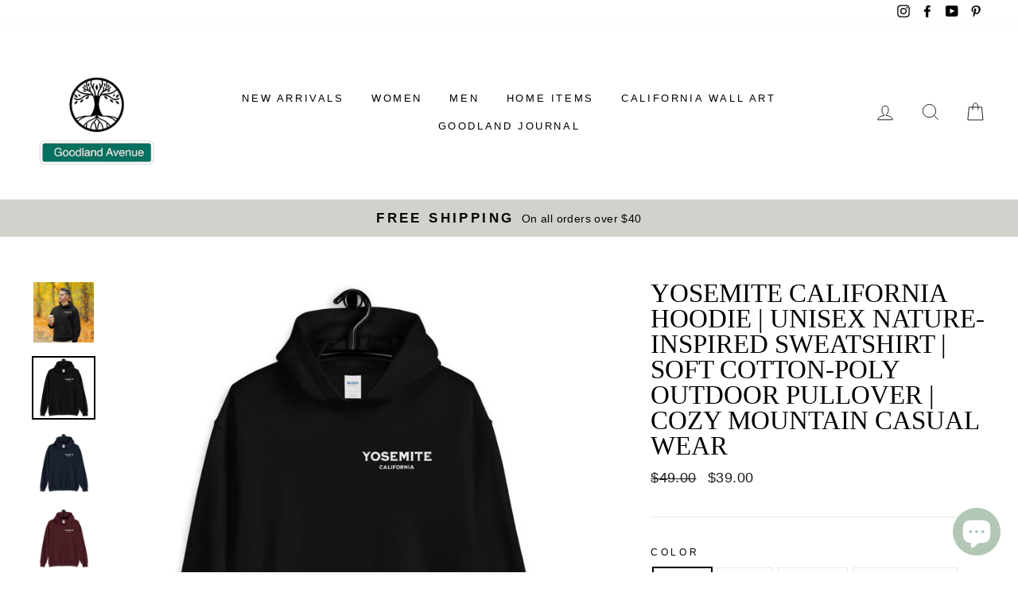

--- FILE ---
content_type: text/html; charset=utf-8
request_url: https://www.goodlandavenue.com/products/yosemite-california-unisex-hoodie
body_size: 51601
content:
<!doctype html>
<html class="no-js" lang="en">
  <head>
    <meta name="p:domain_verify" content="9696cd9d5d0b1615092a01f04fc57ac7"/>
    <!-- secomapp-json-ld -->

<!-- smart-seo-json-ld-store -->
<script type="application/ld+json">
{
   "@context": "http://schema.org",
   "@type": "WebSite",
   "url": "https://www.goodlandavenue.com/",
   "potentialAction": {
     "@type": "SearchAction",
     "target": "https://www.goodlandavenue.com/search?q={search_term_string}",
     "query-input": "required name=search_term_string"
   }
}
{
	"@context": "http://schema.org",
	"@type": "Organization",
	"url": "http://www.goodlandavenue.com"}
    {
        "@context": "http://schema.org",
        "@type": "BreadcrumbList",
        "itemListElement": [{
            "@type": "ListItem",
            "position": 1,
            "item": {
                "@type": "Website",
                "@id": "https://www.goodlandavenue.com",
                "name": "Home"
            }
        }]

 }
</script><!-- secomapp-json-ld-product -->
<script type="application/ld+json">
    {
        "@context": "http://schema.org/",
        "@type": "Product",
        "url": "https://www.goodlandavenue.com/products/yosemite-california-unisex-hoodie",
        "name": "Yosemite California Hoodie | Unisex Nature-Inspired Sweatshirt | Soft Cotton-Poly Outdoor Pullover | Cozy Mountain Casual Wear",
        "image": "https://www.goodlandavenue.com/cdn/shop/products/yosemiterewvisedhoodieGA.jpg?v=1611036858",
        "description": "Yosemite California Hoodie | Unisex Nature-Inspired Sweatshirt | Soft Cotton-Poly Outdoor Pullover | Cozy Mountain Casual Wear",
        "brand": {
            "name": "Goodland Avenue"
        },
        "sku": "1916920_5530",
        "weight": "1.0lb","aggregateRating": {
            "@type": "AggregateRating",
            "description": "Judge.me Reviews",
            "ratingValue": "5.00",
            "reviewCount": "2"
        },
        "offers" : [
            {
                "@type" : "Offer" ,
                "priceCurrency" : "USD" ,
                "price" : "39.00" ,
                "priceValidUntil": "2026-04-18",
                "availability" : "http://schema.org/InStock" ,
                "itemCondition": "http://schema.org/NewCondition",
                "sku": "1916920_5530",
                "name": "Black / S",
                "url" : "https://www.goodlandavenue.com/products/yosemite-california-unisex-hoodie?variant=38005297086657",
                "seller" : {
                    "@type" : "Organization",
                    "name" : "Goodland Avenue"
                }
            },
            {
                "@type" : "Offer" ,
                "priceCurrency" : "USD" ,
                "price" : "39.00" ,
                "priceValidUntil": "2026-04-18",
                "availability" : "http://schema.org/InStock" ,
                "itemCondition": "http://schema.org/NewCondition",
                "sku": "1916920_5531",
                "name": "Black / M",
                "url" : "https://www.goodlandavenue.com/products/yosemite-california-unisex-hoodie?variant=38005297119425",
                "seller" : {
                    "@type" : "Organization",
                    "name" : "Goodland Avenue"
                }
            },
            {
                "@type" : "Offer" ,
                "priceCurrency" : "USD" ,
                "price" : "39.00" ,
                "priceValidUntil": "2026-04-18",
                "availability" : "http://schema.org/InStock" ,
                "itemCondition": "http://schema.org/NewCondition",
                "sku": "1916920_5532",
                "name": "Black / L",
                "url" : "https://www.goodlandavenue.com/products/yosemite-california-unisex-hoodie?variant=38005297152193",
                "seller" : {
                    "@type" : "Organization",
                    "name" : "Goodland Avenue"
                }
            },
            {
                "@type" : "Offer" ,
                "priceCurrency" : "USD" ,
                "price" : "39.00" ,
                "priceValidUntil": "2026-04-18",
                "availability" : "http://schema.org/InStock" ,
                "itemCondition": "http://schema.org/NewCondition",
                "sku": "1916920_5533",
                "name": "Black / XL",
                "url" : "https://www.goodlandavenue.com/products/yosemite-california-unisex-hoodie?variant=38005297184961",
                "seller" : {
                    "@type" : "Organization",
                    "name" : "Goodland Avenue"
                }
            },
            {
                "@type" : "Offer" ,
                "priceCurrency" : "USD" ,
                "price" : "41.00" ,
                "priceValidUntil": "2026-04-18",
                "availability" : "http://schema.org/InStock" ,
                "itemCondition": "http://schema.org/NewCondition",
                "sku": "1916920_5534",
                "name": "Black / 2XL",
                "url" : "https://www.goodlandavenue.com/products/yosemite-california-unisex-hoodie?variant=38005297217729",
                "seller" : {
                    "@type" : "Organization",
                    "name" : "Goodland Avenue"
                }
            },
            {
                "@type" : "Offer" ,
                "priceCurrency" : "USD" ,
                "price" : "44.00" ,
                "priceValidUntil": "2026-04-18",
                "availability" : "http://schema.org/InStock" ,
                "itemCondition": "http://schema.org/NewCondition",
                "sku": "1916920_5535",
                "name": "Black / 3XL",
                "url" : "https://www.goodlandavenue.com/products/yosemite-california-unisex-hoodie?variant=38005297250497",
                "seller" : {
                    "@type" : "Organization",
                    "name" : "Goodland Avenue"
                }
            },
            {
                "@type" : "Offer" ,
                "priceCurrency" : "USD" ,
                "price" : "39.00" ,
                "priceValidUntil": "2026-04-18",
                "availability" : "http://schema.org/InStock" ,
                "itemCondition": "http://schema.org/NewCondition",
                "sku": "1916920_5594",
                "name": "Navy / S",
                "url" : "https://www.goodlandavenue.com/products/yosemite-california-unisex-hoodie?variant=38005297283265",
                "seller" : {
                    "@type" : "Organization",
                    "name" : "Goodland Avenue"
                }
            },
            {
                "@type" : "Offer" ,
                "priceCurrency" : "USD" ,
                "price" : "39.00" ,
                "priceValidUntil": "2026-04-18",
                "availability" : "http://schema.org/InStock" ,
                "itemCondition": "http://schema.org/NewCondition",
                "sku": "1916920_5595",
                "name": "Navy / M",
                "url" : "https://www.goodlandavenue.com/products/yosemite-california-unisex-hoodie?variant=38005297316033",
                "seller" : {
                    "@type" : "Organization",
                    "name" : "Goodland Avenue"
                }
            },
            {
                "@type" : "Offer" ,
                "priceCurrency" : "USD" ,
                "price" : "39.00" ,
                "priceValidUntil": "2026-04-18",
                "availability" : "http://schema.org/InStock" ,
                "itemCondition": "http://schema.org/NewCondition",
                "sku": "1916920_5596",
                "name": "Navy / L",
                "url" : "https://www.goodlandavenue.com/products/yosemite-california-unisex-hoodie?variant=38005297348801",
                "seller" : {
                    "@type" : "Organization",
                    "name" : "Goodland Avenue"
                }
            },
            {
                "@type" : "Offer" ,
                "priceCurrency" : "USD" ,
                "price" : "39.00" ,
                "priceValidUntil": "2026-04-18",
                "availability" : "http://schema.org/InStock" ,
                "itemCondition": "http://schema.org/NewCondition",
                "sku": "1916920_5597",
                "name": "Navy / XL",
                "url" : "https://www.goodlandavenue.com/products/yosemite-california-unisex-hoodie?variant=38005297381569",
                "seller" : {
                    "@type" : "Organization",
                    "name" : "Goodland Avenue"
                }
            },
            {
                "@type" : "Offer" ,
                "priceCurrency" : "USD" ,
                "price" : "41.00" ,
                "priceValidUntil": "2026-04-18",
                "availability" : "http://schema.org/InStock" ,
                "itemCondition": "http://schema.org/NewCondition",
                "sku": "1916920_5598",
                "name": "Navy / 2XL",
                "url" : "https://www.goodlandavenue.com/products/yosemite-california-unisex-hoodie?variant=38005297414337",
                "seller" : {
                    "@type" : "Organization",
                    "name" : "Goodland Avenue"
                }
            },
            {
                "@type" : "Offer" ,
                "priceCurrency" : "USD" ,
                "price" : "44.00" ,
                "priceValidUntil": "2026-04-18",
                "availability" : "http://schema.org/InStock" ,
                "itemCondition": "http://schema.org/NewCondition",
                "sku": "1916920_5599",
                "name": "Navy / 3XL",
                "url" : "https://www.goodlandavenue.com/products/yosemite-california-unisex-hoodie?variant=38005297447105",
                "seller" : {
                    "@type" : "Organization",
                    "name" : "Goodland Avenue"
                }
            },
            {
                "@type" : "Offer" ,
                "priceCurrency" : "USD" ,
                "price" : "39.00" ,
                "priceValidUntil": "2026-04-18",
                "availability" : "http://schema.org/InStock" ,
                "itemCondition": "http://schema.org/NewCondition",
                "sku": "1916920_5586",
                "name": "Maroon / S",
                "url" : "https://www.goodlandavenue.com/products/yosemite-california-unisex-hoodie?variant=38005297479873",
                "seller" : {
                    "@type" : "Organization",
                    "name" : "Goodland Avenue"
                }
            },
            {
                "@type" : "Offer" ,
                "priceCurrency" : "USD" ,
                "price" : "39.00" ,
                "priceValidUntil": "2026-04-18",
                "availability" : "http://schema.org/InStock" ,
                "itemCondition": "http://schema.org/NewCondition",
                "sku": "1916920_5587",
                "name": "Maroon / M",
                "url" : "https://www.goodlandavenue.com/products/yosemite-california-unisex-hoodie?variant=38005297512641",
                "seller" : {
                    "@type" : "Organization",
                    "name" : "Goodland Avenue"
                }
            },
            {
                "@type" : "Offer" ,
                "priceCurrency" : "USD" ,
                "price" : "39.00" ,
                "priceValidUntil": "2026-04-18",
                "availability" : "http://schema.org/InStock" ,
                "itemCondition": "http://schema.org/NewCondition",
                "sku": "1916920_5588",
                "name": "Maroon / L",
                "url" : "https://www.goodlandavenue.com/products/yosemite-california-unisex-hoodie?variant=38005297545409",
                "seller" : {
                    "@type" : "Organization",
                    "name" : "Goodland Avenue"
                }
            },
            {
                "@type" : "Offer" ,
                "priceCurrency" : "USD" ,
                "price" : "39.00" ,
                "priceValidUntil": "2026-04-18",
                "availability" : "http://schema.org/InStock" ,
                "itemCondition": "http://schema.org/NewCondition",
                "sku": "1916920_5589",
                "name": "Maroon / XL",
                "url" : "https://www.goodlandavenue.com/products/yosemite-california-unisex-hoodie?variant=38005297578177",
                "seller" : {
                    "@type" : "Organization",
                    "name" : "Goodland Avenue"
                }
            },
            {
                "@type" : "Offer" ,
                "priceCurrency" : "USD" ,
                "price" : "41.00" ,
                "priceValidUntil": "2026-04-18",
                "availability" : "http://schema.org/InStock" ,
                "itemCondition": "http://schema.org/NewCondition",
                "sku": "1916920_5590",
                "name": "Maroon / 2XL",
                "url" : "https://www.goodlandavenue.com/products/yosemite-california-unisex-hoodie?variant=38005297610945",
                "seller" : {
                    "@type" : "Organization",
                    "name" : "Goodland Avenue"
                }
            },
            {
                "@type" : "Offer" ,
                "priceCurrency" : "USD" ,
                "price" : "39.00" ,
                "priceValidUntil": "2026-04-18",
                "availability" : "http://schema.org/InStock" ,
                "itemCondition": "http://schema.org/NewCondition",
                "sku": "1916920_10806",
                "name": "Dark Heather / S",
                "url" : "https://www.goodlandavenue.com/products/yosemite-california-unisex-hoodie?variant=38005297643713",
                "seller" : {
                    "@type" : "Organization",
                    "name" : "Goodland Avenue"
                }
            },
            {
                "@type" : "Offer" ,
                "priceCurrency" : "USD" ,
                "price" : "39.00" ,
                "priceValidUntil": "2026-04-18",
                "availability" : "http://schema.org/InStock" ,
                "itemCondition": "http://schema.org/NewCondition",
                "sku": "1916920_10807",
                "name": "Dark Heather / M",
                "url" : "https://www.goodlandavenue.com/products/yosemite-california-unisex-hoodie?variant=38005297676481",
                "seller" : {
                    "@type" : "Organization",
                    "name" : "Goodland Avenue"
                }
            },
            {
                "@type" : "Offer" ,
                "priceCurrency" : "USD" ,
                "price" : "39.00" ,
                "priceValidUntil": "2026-04-18",
                "availability" : "http://schema.org/InStock" ,
                "itemCondition": "http://schema.org/NewCondition",
                "sku": "1916920_10808",
                "name": "Dark Heather / L",
                "url" : "https://www.goodlandavenue.com/products/yosemite-california-unisex-hoodie?variant=38005297709249",
                "seller" : {
                    "@type" : "Organization",
                    "name" : "Goodland Avenue"
                }
            },
            {
                "@type" : "Offer" ,
                "priceCurrency" : "USD" ,
                "price" : "39.00" ,
                "priceValidUntil": "2026-04-18",
                "availability" : "http://schema.org/InStock" ,
                "itemCondition": "http://schema.org/NewCondition",
                "sku": "1916920_10809",
                "name": "Dark Heather / XL",
                "url" : "https://www.goodlandavenue.com/products/yosemite-california-unisex-hoodie?variant=38005297742017",
                "seller" : {
                    "@type" : "Organization",
                    "name" : "Goodland Avenue"
                }
            },
            {
                "@type" : "Offer" ,
                "priceCurrency" : "USD" ,
                "price" : "41.00" ,
                "priceValidUntil": "2026-04-18",
                "availability" : "http://schema.org/InStock" ,
                "itemCondition": "http://schema.org/NewCondition",
                "sku": "1916920_10810",
                "name": "Dark Heather / 2XL",
                "url" : "https://www.goodlandavenue.com/products/yosemite-california-unisex-hoodie?variant=38005297774785",
                "seller" : {
                    "@type" : "Organization",
                    "name" : "Goodland Avenue"
                }
            },
            {
                "@type" : "Offer" ,
                "priceCurrency" : "USD" ,
                "price" : "44.00" ,
                "priceValidUntil": "2026-04-18",
                "availability" : "http://schema.org/InStock" ,
                "itemCondition": "http://schema.org/NewCondition",
                "sku": "1916920_10811",
                "name": "Dark Heather / 3XL",
                "url" : "https://www.goodlandavenue.com/products/yosemite-california-unisex-hoodie?variant=38005297807553",
                "seller" : {
                    "@type" : "Organization",
                    "name" : "Goodland Avenue"
                }
            }
        ]
    }
</script> 

    <!-- SEO-BOOSTER-TITLE -->
    <meta charset="utf-8">
    <meta http-equiv="X-UA-Compatible" content="IE=edge,chrome=1">
    <meta name="viewport" content="width=device-width,initial-scale=1">
    <meta name="theme-color" content="#111111">
    <meta name="format-detection" content="telephone=no">
    <meta name="p:domain_verify" content="9696cd9d5d0b1615092a01f04fc57ac7"/>
    <meta name="facebook-domain-verification" content="4b9650jcd1tkjfnoyi1ou3b1ea9s4y" />
<!-- Meta Pixel Code -->
<script>
  !function(f,b,e,v,n,t,s)
  {if(f.fbq)return;n=f.fbq=function(){n.callMethod?
  n.callMethod.apply(n,arguments):n.queue.push(arguments)};
  if(!f._fbq)f._fbq=n;n.push=n;n.loaded=!0;n.version='2.0';
  n.queue=[];t=b.createElement(e);t.async=!0;
  t.src=v;s=b.getElementsByTagName(e)[0];
  s.parentNode.insertBefore(t,s)}(window, document,'script',
  'https://connect.facebook.net/en_US/fbevents.js');
  fbq('init', '1731339291094237');
  fbq('track', 'PageView');
</script>
<noscript><img height="1" width="1" style="display:none"
  src="https://www.facebook.com/tr?id=1731339291094237&ev=PageView&noscript=1"
/></noscript>
<!-- End Meta Pixel Code --><link rel="shortcut icon" href="//www.goodlandavenue.com/cdn/shop/files/GALogoFBv1_32x32.jpg?v=1613681305" type="image/png" /><link rel="preload" href="//www.goodlandavenue.com/cdn/shop/t/23/assets/optimised-styles.scss.css?v=86582565875104944551684008678" as="style">
    

    <meta property="og:site_name" content="Goodland Avenue">
  <meta property="og:url" content="https://www.goodlandavenue.com/products/yosemite-california-unisex-hoodie">
  <meta property="og:title" content="Yosemite California Hoodie | Unisex Nature-Inspired Sweatshirt | Soft Cotton-Poly Outdoor Pullover | Cozy Mountain Casual Wear">
  <meta property="og:type" content="product">
  <meta property="og:description" content="Embrace the spirit of adventure with our Yosemite California Hoodie, a unisex nature-inspired sweatshirt perfect for outdoor enthusiasts and casual explorers alike. Crafted from a soft cotton-poly blend, this cozy mountain casual wear piece offers superior comfort and a relaxed fit, making it an ideal choice for chilly"><meta property="og:price:amount" content="39.00">
    <meta property="og:price:currency" content="USD"><meta property="og:image" content="http://www.goodlandavenue.com/cdn/shop/products/yosemiterewvisedhoodieGA_1200x630.jpg?v=1611036858"><meta property="og:image" content="http://www.goodlandavenue.com/cdn/shop/products/unisex-heavy-blend-hoodie-black-60065c4e76526_1200x630.jpg?v=1611036854"><meta property="og:image" content="http://www.goodlandavenue.com/cdn/shop/products/unisex-heavy-blend-hoodie-navy-60065c4e769c8_1200x630.jpg?v=1611036850">
  <meta property="og:image:secure_url" content="https://www.goodlandavenue.com/cdn/shop/products/yosemiterewvisedhoodieGA_1200x630.jpg?v=1611036858"><meta property="og:image:secure_url" content="https://www.goodlandavenue.com/cdn/shop/products/unisex-heavy-blend-hoodie-black-60065c4e76526_1200x630.jpg?v=1611036854"><meta property="og:image:secure_url" content="https://www.goodlandavenue.com/cdn/shop/products/unisex-heavy-blend-hoodie-navy-60065c4e769c8_1200x630.jpg?v=1611036850">
  <meta name="twitter:site" content="@">
  <meta name="twitter:card" content="summary_large_image">
  <meta name="twitter:title" content="Yosemite California Hoodie | Unisex Nature-Inspired Sweatshirt | Soft Cotton-Poly Outdoor Pullover | Cozy Mountain Casual Wear">
  <!-- <meta name="twitter:description" content="Embrace the spirit of adventure with our Yosemite California Hoodie, a unisex nature-inspired sweatshirt perfect for outdoor enthusiasts and casual explorers alike. Crafted from a soft cotton-poly blend, this cozy mountain casual wear piece offers superior comfort and a relaxed fit, making it an ideal choice for chilly"><script>if("Linux x86_64"==navigator.platform){let e=[];new MutationObserver(t=>{t.forEach(({addedNodes:t})=>{t.forEach(t=>{if(1===t.nodeType&&"SCRIPT"===t.tagName){t.src,t.type;t.innerText&&(t.innerText.includes("trekkie.methods")||t.innerText.includes("ssw_custom_project"))&&(e.push(t),t.type="javascript/blocked",t.parentElement&&t.parentElement.removeChild(t))}})})}).observe(document.documentElement,{childList:!0,subtree:!0})}</script><img width="99999" height="99999" style="" src="[data-uri]">  -->
  
    
<style data-shopify>
  







</style>

    
<link rel='preconnect' href='//cdn.shopify.com' crossorigin/>
<link rel='preconnect' href='//www.google-analytics.com' crossorigin/>
<link rel="preconnect" href="https://monorail-edge.shopifysvc.com">
<link rel='preconnect' href='//call.chatra.io' crossorigin/>
<link rel='preconnect' href='//pay.shopify.com' crossorigin/>
<link rel='preconnect' href='//shop.app' crossorigin/>
<link rel='preconnect' href='//chat.chatra.io' />
<link rel='preconnect' href='//static.chatra.io' crossorigin/>
<link rel='preconnect' href='//connect.facebook.net' crossorigin/>
<link rel='preconnect' href='//s.pinimg.com' crossorigin/>
<link rel='preconnect' href='//ct.pinterest.com' crossorigin/>
<link rel='preconnect' href='//www.facebook.com' crossorigin/>
<link rel='preconnect' href='//shopify.privy.com' crossorigin/>
<link rel='preconnect' href='//cdn.ywxi.net' crossorigin/>
<link rel='preconnect' href='//static.cdn.printful.com' crossorigin/>
<link rel='preconnect' href='//productreviews.shopifycdn.com' crossorigin/>
<link rel='preconnect' href='//ajax.googleapis.com' crossorigin/>
<link rel='preconnect' href='//s3-us-west-2.amazonaws.com' crossorigin/>
<link rel='preconnect' href='//events.privy.com' crossorigin/>
<link rel='preconnect' href='//www.trustedsite.com' crossorigin/>
<link rel='preconnect' href='//api.privy.com' crossorigin/>
<link rel='preconnect' href='//platform-api.sharethis.com' crossorigin/>
<link rel='preconnect' href='//assets.privy.com' crossorigin/>
<link rel='preconnect' href='//www.google.com' crossorigin/>
<link rel='preconnect' href='//privymktg.com' crossorigin/>
<link rel='preconnect' href='//fonts.googleapis.com' crossorigin/>
<link rel='preconnect' href='//google-analytics.com' crossorigin/>
<link rel='preconnect' href='//c.sharethis.mgr.consensu.org' crossorigin/>
<link rel='preconnect' href='//www.gstatic.com' crossorigin/>
<link rel='preconnect' href='//l.sharethis.com' crossorigin/>
<link rel='preconnect' href='//uc.chatra.io' crossorigin/>
<link rel='preconnect' href='//www.trustedsite.com' crossorigin/>
<link rel='preconnect' href='//api.privy.com' crossorigin/>
<link rel='preconnect' href='//platform-api.sharethis.com' crossorigin/>
<link rel='preconnect' href='//assets.privy.com' crossorigin/>
<link rel='preconnect' href='//www.google.com' crossorigin/>
<link rel='preconnect' href='//privymktg.com' crossorigin/>
<link rel='preconnect' href='//google-analytics.com' crossorigin/>
<link rel='preconnect' href='//c.sharethis.mgr.consensu.org' crossorigin/>
<link rel='preconnect' href='//www.gstatic.com' crossorigin/>
<link rel='preconnect' href='//l.sharethis.com' crossorigin/>
<link rel='preconnect' href='//uc.chatra.io' crossorigin/>
    <link rel="canonical" href="https://www.goodlandavenue.com/products/yosemite-california-unisex-hoodie">

    <link rel="stylesheet" href="//www.goodlandavenue.com/cdn/shop/t/23/assets/optimised-styles.scss.css?v=86582565875104944551684008678" type="text/css">

    

    <script>
      document.documentElement.className = document.documentElement.className.replace('no-js', 'js');

      window.theme = window.theme || {};
      theme.strings = {
        addToCart: "Add to cart",
        soldOut: "Sold Out",
        unavailable: "Unavailable",
        stockLabel: "Only [count] items in stock!",
        willNotShipUntil: "Will not ship until [date]",
        willBeInStockAfter: "Will be in stock after [date]",
        waitingForStock: "Inventory on the way",
        savePrice: "Save [saved_amount]",
        cartEmpty: "Your cart is currently empty.",
        cartTermsConfirmation: "You must agree with the terms and conditions of sales to check out"
      };
      theme.settings = {
        dynamicVariantsEnable: true,
        dynamicVariantType: "button",
        cartType: "drawer",
        currenciesEnabled: false,
        nativeMultiCurrency: 107 > 1 ? true : false,
        moneyFormat: "${{amount}}",
        saveType: "dollar",
        recentlyViewedEnabled: false,
        predictiveSearch: true,
        predictiveSearchType: "product,article,page",
        inventoryThreshold: 10,
        quickView: false,
        themeName: 'Impulse',
        themeVersion: "2.6.0"
      };
    </script>
       
  
 









 
<script>window.performance && window.performance.mark && window.performance.mark('shopify.content_for_header.start');</script><meta name="google-site-verification" content="Hq8ofXE3ELGwyKuh_mAGOP6fTXuBeqRBu_qF_ZoQvYA">
<meta id="shopify-digital-wallet" name="shopify-digital-wallet" content="/1950220400/digital_wallets/dialog">
<meta name="shopify-checkout-api-token" content="2355afbf638f58eb712c5807e4bc3416">
<meta id="in-context-paypal-metadata" data-shop-id="1950220400" data-venmo-supported="false" data-environment="production" data-locale="en_US" data-paypal-v4="true" data-currency="USD">
<link rel="alternate" type="application/json+oembed" href="https://www.goodlandavenue.com/products/yosemite-california-unisex-hoodie.oembed">
<script async="async" data-src="/checkouts/internal/preloads.js?locale=en-US"></script>
<link rel="preconnect" href="https://shop.app" crossorigin="anonymous">
<script async="async" data-src="https://shop.app/checkouts/internal/preloads.js?locale=en-US&shop_id=1950220400" crossorigin="anonymous"></script>
<script id="apple-pay-shop-capabilities" type="application/json">{"shopId":1950220400,"countryCode":"US","currencyCode":"USD","merchantCapabilities":["supports3DS"],"merchantId":"gid:\/\/shopify\/Shop\/1950220400","merchantName":"Goodland Avenue","requiredBillingContactFields":["postalAddress","email"],"requiredShippingContactFields":["postalAddress","email"],"shippingType":"shipping","supportedNetworks":["visa","masterCard","amex","discover","elo","jcb"],"total":{"type":"pending","label":"Goodland Avenue","amount":"1.00"},"shopifyPaymentsEnabled":true,"supportsSubscriptions":true}</script>
<script id="shopify-features" type="application/json">{"accessToken":"2355afbf638f58eb712c5807e4bc3416","betas":["rich-media-storefront-analytics"],"domain":"www.goodlandavenue.com","predictiveSearch":true,"shopId":1950220400,"locale":"en"}</script>
<script>var Shopify = Shopify || {};
Shopify.shop = "goodland-avenue.myshopify.com";
Shopify.locale = "en";
Shopify.currency = {"active":"USD","rate":"1.0"};
Shopify.country = "US";
Shopify.theme = {"name":"Impulse - OPT ","id":136922792192,"schema_name":"Impulse","schema_version":"2.6.0","theme_store_id":857,"role":"main"};
Shopify.theme.handle = "null";
Shopify.theme.style = {"id":null,"handle":null};
Shopify.cdnHost = "www.goodlandavenue.com/cdn";
Shopify.routes = Shopify.routes || {};
Shopify.routes.root = "/";</script>
<script type="module">!function(o){(o.Shopify=o.Shopify||{}).modules=!0}(window);</script>
<script>!function(o){function n(){var o=[];function n(){o.push(Array.prototype.slice.apply(arguments))}return n.q=o,n}var t=o.Shopify=o.Shopify||{};t.loadFeatures=n(),t.autoloadFeatures=n()}(window);</script>
<script>
  window.ShopifyPay = window.ShopifyPay || {};
  window.ShopifyPay.apiHost = "shop.app\/pay";
  window.ShopifyPay.redirectState = null;
</script>
<script id="shop-js-analytics" type="application/json">{"pageType":"product"}</script>
<script defer="defer" async type="module" data-src="//www.goodlandavenue.com/cdn/shopifycloud/shop-js/modules/v2/client.init-shop-cart-sync_C5BV16lS.en.esm.js"></script>
<script defer="defer" async type="module" data-src="//www.goodlandavenue.com/cdn/shopifycloud/shop-js/modules/v2/chunk.common_CygWptCX.esm.js"></script>
<script type="module">
  await import("//www.goodlandavenue.com/cdn/shopifycloud/shop-js/modules/v2/client.init-shop-cart-sync_C5BV16lS.en.esm.js");
await import("//www.goodlandavenue.com/cdn/shopifycloud/shop-js/modules/v2/chunk.common_CygWptCX.esm.js");

  window.Shopify.SignInWithShop?.initShopCartSync?.({"fedCMEnabled":true,"windoidEnabled":true});

</script>
<script>
  window.Shopify = window.Shopify || {};
  if (!window.Shopify.featureAssets) window.Shopify.featureAssets = {};
  window.Shopify.featureAssets['shop-js'] = {"shop-cart-sync":["modules/v2/client.shop-cart-sync_ZFArdW7E.en.esm.js","modules/v2/chunk.common_CygWptCX.esm.js"],"init-fed-cm":["modules/v2/client.init-fed-cm_CmiC4vf6.en.esm.js","modules/v2/chunk.common_CygWptCX.esm.js"],"shop-button":["modules/v2/client.shop-button_tlx5R9nI.en.esm.js","modules/v2/chunk.common_CygWptCX.esm.js"],"shop-cash-offers":["modules/v2/client.shop-cash-offers_DOA2yAJr.en.esm.js","modules/v2/chunk.common_CygWptCX.esm.js","modules/v2/chunk.modal_D71HUcav.esm.js"],"init-windoid":["modules/v2/client.init-windoid_sURxWdc1.en.esm.js","modules/v2/chunk.common_CygWptCX.esm.js"],"shop-toast-manager":["modules/v2/client.shop-toast-manager_ClPi3nE9.en.esm.js","modules/v2/chunk.common_CygWptCX.esm.js"],"init-shop-email-lookup-coordinator":["modules/v2/client.init-shop-email-lookup-coordinator_B8hsDcYM.en.esm.js","modules/v2/chunk.common_CygWptCX.esm.js"],"init-shop-cart-sync":["modules/v2/client.init-shop-cart-sync_C5BV16lS.en.esm.js","modules/v2/chunk.common_CygWptCX.esm.js"],"avatar":["modules/v2/client.avatar_BTnouDA3.en.esm.js"],"pay-button":["modules/v2/client.pay-button_FdsNuTd3.en.esm.js","modules/v2/chunk.common_CygWptCX.esm.js"],"init-customer-accounts":["modules/v2/client.init-customer-accounts_DxDtT_ad.en.esm.js","modules/v2/client.shop-login-button_C5VAVYt1.en.esm.js","modules/v2/chunk.common_CygWptCX.esm.js","modules/v2/chunk.modal_D71HUcav.esm.js"],"init-shop-for-new-customer-accounts":["modules/v2/client.init-shop-for-new-customer-accounts_ChsxoAhi.en.esm.js","modules/v2/client.shop-login-button_C5VAVYt1.en.esm.js","modules/v2/chunk.common_CygWptCX.esm.js","modules/v2/chunk.modal_D71HUcav.esm.js"],"shop-login-button":["modules/v2/client.shop-login-button_C5VAVYt1.en.esm.js","modules/v2/chunk.common_CygWptCX.esm.js","modules/v2/chunk.modal_D71HUcav.esm.js"],"init-customer-accounts-sign-up":["modules/v2/client.init-customer-accounts-sign-up_CPSyQ0Tj.en.esm.js","modules/v2/client.shop-login-button_C5VAVYt1.en.esm.js","modules/v2/chunk.common_CygWptCX.esm.js","modules/v2/chunk.modal_D71HUcav.esm.js"],"shop-follow-button":["modules/v2/client.shop-follow-button_Cva4Ekp9.en.esm.js","modules/v2/chunk.common_CygWptCX.esm.js","modules/v2/chunk.modal_D71HUcav.esm.js"],"checkout-modal":["modules/v2/client.checkout-modal_BPM8l0SH.en.esm.js","modules/v2/chunk.common_CygWptCX.esm.js","modules/v2/chunk.modal_D71HUcav.esm.js"],"lead-capture":["modules/v2/client.lead-capture_Bi8yE_yS.en.esm.js","modules/v2/chunk.common_CygWptCX.esm.js","modules/v2/chunk.modal_D71HUcav.esm.js"],"shop-login":["modules/v2/client.shop-login_D6lNrXab.en.esm.js","modules/v2/chunk.common_CygWptCX.esm.js","modules/v2/chunk.modal_D71HUcav.esm.js"],"payment-terms":["modules/v2/client.payment-terms_CZxnsJam.en.esm.js","modules/v2/chunk.common_CygWptCX.esm.js","modules/v2/chunk.modal_D71HUcav.esm.js"]};
</script>
<script>(function() {
  var isLoaded = false;
  function asyncLoad() {
    if (isLoaded) return;
    isLoaded = true;
    var urls = ["\/\/cdn.ywxi.net\/js\/partner-shopify.js?shop=goodland-avenue.myshopify.com","\/\/cdn.ywxi.net\/js\/partner-shopify.js?shop=goodland-avenue.myshopify.com","\/\/cdn.ywxi.net\/js\/partner-shopify.js?shop=goodland-avenue.myshopify.com","\/\/cdn.ywxi.net\/js\/partner-shopify.js?shop=goodland-avenue.myshopify.com","\/\/cdn.ywxi.net\/js\/partner-shopify.js?shop=goodland-avenue.myshopify.com","\/\/cdn.shopify.com\/proxy\/de5fde98b12b85f24087307340109082e9a3412e1ddee7492a97eb826330de6e\/static.cdn.printful.com\/static\/js\/external\/shopify-product-customizer.js?v=0.28\u0026shop=goodland-avenue.myshopify.com\u0026sp-cache-control=cHVibGljLCBtYXgtYWdlPTkwMA"];
    for (var i = 0; i < urls.length; i++) {
      var s = document.createElement('script');
      s.type = 'text/javascript';
      s.async = true;
      s.src = urls[i];
      var x = document.getElementsByTagName('script')[0];
      x.parentNode.insertBefore(s, x);
    }
  };
  document.addEventListener('StartAsyncLoading',function(event){asyncLoad();});if(window.attachEvent) {
    window.attachEvent('onload', function(){});
  } else {
    window.addEventListener('load', function(){}, false);
  }
})();</script>
<script id="__st">var __st={"a":1950220400,"offset":-28800,"reqid":"501c351e-6ffa-4f12-b817-800637c35b29-1768736918","pageurl":"www.goodlandavenue.com\/products\/yosemite-california-unisex-hoodie","u":"ed98ca64da92","p":"product","rtyp":"product","rid":6233917653185};</script>
<script>window.ShopifyPaypalV4VisibilityTracking = true;</script>
<script id="captcha-bootstrap">!function(){'use strict';const t='contact',e='account',n='new_comment',o=[[t,t],['blogs',n],['comments',n],[t,'customer']],c=[[e,'customer_login'],[e,'guest_login'],[e,'recover_customer_password'],[e,'create_customer']],r=t=>t.map((([t,e])=>`form[action*='/${t}']:not([data-nocaptcha='true']) input[name='form_type'][value='${e}']`)).join(','),a=t=>()=>t?[...document.querySelectorAll(t)].map((t=>t.form)):[];function s(){const t=[...o],e=r(t);return a(e)}const i='password',u='form_key',d=['recaptcha-v3-token','g-recaptcha-response','h-captcha-response',i],f=()=>{try{return window.sessionStorage}catch{return}},m='__shopify_v',_=t=>t.elements[u];function p(t,e,n=!1){try{const o=window.sessionStorage,c=JSON.parse(o.getItem(e)),{data:r}=function(t){const{data:e,action:n}=t;return t[m]||n?{data:e,action:n}:{data:t,action:n}}(c);for(const[e,n]of Object.entries(r))t.elements[e]&&(t.elements[e].value=n);n&&o.removeItem(e)}catch(o){console.error('form repopulation failed',{error:o})}}const l='form_type',E='cptcha';function T(t){t.dataset[E]=!0}const w=window,h=w.document,L='Shopify',v='ce_forms',y='captcha';let A=!1;((t,e)=>{const n=(g='f06e6c50-85a8-45c8-87d0-21a2b65856fe',I='https://cdn.shopify.com/shopifycloud/storefront-forms-hcaptcha/ce_storefront_forms_captcha_hcaptcha.v1.5.2.iife.js',D={infoText:'Protected by hCaptcha',privacyText:'Privacy',termsText:'Terms'},(t,e,n)=>{const o=w[L][v],c=o.bindForm;if(c)return c(t,g,e,D).then(n);var r;o.q.push([[t,g,e,D],n]),r=I,A||(h.body.append(Object.assign(h.createElement('script'),{id:'captcha-provider',async:!0,src:r})),A=!0)});var g,I,D;w[L]=w[L]||{},w[L][v]=w[L][v]||{},w[L][v].q=[],w[L][y]=w[L][y]||{},w[L][y].protect=function(t,e){n(t,void 0,e),T(t)},Object.freeze(w[L][y]),function(t,e,n,w,h,L){const[v,y,A,g]=function(t,e,n){const i=e?o:[],u=t?c:[],d=[...i,...u],f=r(d),m=r(i),_=r(d.filter((([t,e])=>n.includes(e))));return[a(f),a(m),a(_),s()]}(w,h,L),I=t=>{const e=t.target;return e instanceof HTMLFormElement?e:e&&e.form},D=t=>v().includes(t);t.addEventListener('submit',(t=>{const e=I(t);if(!e)return;const n=D(e)&&!e.dataset.hcaptchaBound&&!e.dataset.recaptchaBound,o=_(e),c=g().includes(e)&&(!o||!o.value);(n||c)&&t.preventDefault(),c&&!n&&(function(t){try{if(!f())return;!function(t){const e=f();if(!e)return;const n=_(t);if(!n)return;const o=n.value;o&&e.removeItem(o)}(t);const e=Array.from(Array(32),(()=>Math.random().toString(36)[2])).join('');!function(t,e){_(t)||t.append(Object.assign(document.createElement('input'),{type:'hidden',name:u})),t.elements[u].value=e}(t,e),function(t,e){const n=f();if(!n)return;const o=[...t.querySelectorAll(`input[type='${i}']`)].map((({name:t})=>t)),c=[...d,...o],r={};for(const[a,s]of new FormData(t).entries())c.includes(a)||(r[a]=s);n.setItem(e,JSON.stringify({[m]:1,action:t.action,data:r}))}(t,e)}catch(e){console.error('failed to persist form',e)}}(e),e.submit())}));const S=(t,e)=>{t&&!t.dataset[E]&&(n(t,e.some((e=>e===t))),T(t))};for(const o of['focusin','change'])t.addEventListener(o,(t=>{const e=I(t);D(e)&&S(e,y())}));const B=e.get('form_key'),M=e.get(l),P=B&&M;t.addEventListener('DOMContentLoaded',(()=>{const t=y();if(P)for(const e of t)e.elements[l].value===M&&p(e,B);[...new Set([...A(),...v().filter((t=>'true'===t.dataset.shopifyCaptcha))])].forEach((e=>S(e,t)))}))}(h,new URLSearchParams(w.location.search),n,t,e,['guest_login'])})(!0,!1)}();</script>
<script integrity="sha256-4kQ18oKyAcykRKYeNunJcIwy7WH5gtpwJnB7kiuLZ1E=" data-source-attribution="shopify.loadfeatures" defer="defer" data-src="//www.goodlandavenue.com/cdn/shopifycloud/storefront/assets/storefront/load_feature-a0a9edcb.js" crossorigin="anonymous"></script>
<script crossorigin="anonymous" defer="defer" data-src="//www.goodlandavenue.com/cdn/shopifycloud/storefront/assets/shopify_pay/storefront-65b4c6d7.js?v=20250812"></script>
<script data-source-attribution="shopify.dynamic_checkout.dynamic.init">var Shopify=Shopify||{};Shopify.PaymentButton=Shopify.PaymentButton||{isStorefrontPortableWallets:!0,init:function(){window.Shopify.PaymentButton.init=function(){};var t=document.createElement("script");t.data-src="https://www.goodlandavenue.com/cdn/shopifycloud/portable-wallets/latest/portable-wallets.en.js",t.type="module",document.head.appendChild(t)}};
</script>
<script data-source-attribution="shopify.dynamic_checkout.buyer_consent">
  function portableWalletsHideBuyerConsent(e){var t=document.getElementById("shopify-buyer-consent"),n=document.getElementById("shopify-subscription-policy-button");t&&n&&(t.classList.add("hidden"),t.setAttribute("aria-hidden","true"),n.removeEventListener("click",e))}function portableWalletsShowBuyerConsent(e){var t=document.getElementById("shopify-buyer-consent"),n=document.getElementById("shopify-subscription-policy-button");t&&n&&(t.classList.remove("hidden"),t.removeAttribute("aria-hidden"),n.addEventListener("click",e))}window.Shopify?.PaymentButton&&(window.Shopify.PaymentButton.hideBuyerConsent=portableWalletsHideBuyerConsent,window.Shopify.PaymentButton.showBuyerConsent=portableWalletsShowBuyerConsent);
</script>
<script>
  function portableWalletsCleanup(e){e&&e.src&&console.error("Failed to load portable wallets script "+e.src);var t=document.querySelectorAll("shopify-accelerated-checkout .shopify-payment-button__skeleton, shopify-accelerated-checkout-cart .wallet-cart-button__skeleton"),e=document.getElementById("shopify-buyer-consent");for(let e=0;e<t.length;e++)t[e].remove();e&&e.remove()}function portableWalletsNotLoadedAsModule(e){e instanceof ErrorEvent&&"string"==typeof e.message&&e.message.includes("import.meta")&&"string"==typeof e.filename&&e.filename.includes("portable-wallets")&&(window.removeEventListener("error",portableWalletsNotLoadedAsModule),window.Shopify.PaymentButton.failedToLoad=e,"loading"===document.readyState?document.addEventListener("DOMContentLoaded",window.Shopify.PaymentButton.init):window.Shopify.PaymentButton.init())}window.addEventListener("error",portableWalletsNotLoadedAsModule);
</script>

<script type="module" data-src="https://www.goodlandavenue.com/cdn/shopifycloud/portable-wallets/latest/portable-wallets.en.js" onError="portableWalletsCleanup(this)" crossorigin="anonymous"></script>
<script nomodule>
  document.addEventListener("DOMContentLoaded", portableWalletsCleanup);
</script>

<link id="shopify-accelerated-checkout-styles" rel="stylesheet" media="screen" href="https://www.goodlandavenue.com/cdn/shopifycloud/portable-wallets/latest/accelerated-checkout-backwards-compat.css" crossorigin="anonymous">
<style id="shopify-accelerated-checkout-cart">
        #shopify-buyer-consent {
  margin-top: 1em;
  display: inline-block;
  width: 100%;
}

#shopify-buyer-consent.hidden {
  display: none;
}

#shopify-subscription-policy-button {
  background: none;
  border: none;
  padding: 0;
  text-decoration: underline;
  font-size: inherit;
  cursor: pointer;
}

#shopify-subscription-policy-button::before {
  box-shadow: none;
}

      </style>

<script>window.performance && window.performance.mark && window.performance.mark('shopify.content_for_header.end');</script>

<script src="//www.goodlandavenue.com/cdn/shop/t/23/assets/optimised-vendor-scripts.js" defer="defer"></script>
    

    <script src="//www.goodlandavenue.com/cdn/shop/t/23/assets/optimised-theme.js?v=61816785428761901561684008678" defer="defer"></script><script>(function(p,u,s,h){p.botId = "0YYrcI";var a="https://app.conversiobot.com";s=u.createElement('script');s.type='text/javascript';s.id="bot-widget-script";s.src=a+'/lib/js/gadget.js';s.setAttribute('bid',"0YYrcI");h=u.getElementsByTagName('script')[0];h.parentNode.insertBefore(s,h);})(window,document);</script>
    
    
          
    <link href="//www.goodlandavenue.com/cdn/shop/t/23/assets/paymentfont.scss.css?v=119559907132607702291767854483" rel="stylesheet" type="text/css" media="all" />
    
  <!-- BEGIN app block: shopify://apps/judge-me-reviews/blocks/judgeme_core/61ccd3b1-a9f2-4160-9fe9-4fec8413e5d8 --><!-- Start of Judge.me Core -->






<link rel="dns-prefetch" href="https://cdnwidget.judge.me">
<link rel="dns-prefetch" href="https://cdn.judge.me">
<link rel="dns-prefetch" href="https://cdn1.judge.me">
<link rel="dns-prefetch" href="https://api.judge.me">

<script data-cfasync='false' class='jdgm-settings-script'>window.jdgmSettings={"pagination":5,"disable_web_reviews":false,"badge_no_review_text":"No reviews","badge_n_reviews_text":"{{ n }} review/reviews","hide_badge_preview_if_no_reviews":true,"badge_hide_text":false,"enforce_center_preview_badge":false,"widget_title":"Customer Reviews","widget_open_form_text":"Write a review","widget_close_form_text":"Cancel review","widget_refresh_page_text":"Refresh page","widget_summary_text":"Based on {{ number_of_reviews }} review/reviews","widget_no_review_text":"Be the first to write a review","widget_name_field_text":"Display name","widget_verified_name_field_text":"Verified Name (public)","widget_name_placeholder_text":"Display name","widget_required_field_error_text":"This field is required.","widget_email_field_text":"Email address","widget_verified_email_field_text":"Verified Email (private, can not be edited)","widget_email_placeholder_text":"Your email address","widget_email_field_error_text":"Please enter a valid email address.","widget_rating_field_text":"Rating","widget_review_title_field_text":"Review Title","widget_review_title_placeholder_text":"Give your review a title","widget_review_body_field_text":"Review content","widget_review_body_placeholder_text":"Start writing here...","widget_pictures_field_text":"Picture/Video (optional)","widget_submit_review_text":"Submit Review","widget_submit_verified_review_text":"Submit Verified Review","widget_submit_success_msg_with_auto_publish":"Thank you! Please refresh the page in a few moments to see your review. You can remove or edit your review by logging into \u003ca href='https://judge.me/login' target='_blank' rel='nofollow noopener'\u003eJudge.me\u003c/a\u003e","widget_submit_success_msg_no_auto_publish":"Thank you! Your review will be published as soon as it is approved by the shop admin. You can remove or edit your review by logging into \u003ca href='https://judge.me/login' target='_blank' rel='nofollow noopener'\u003eJudge.me\u003c/a\u003e","widget_show_default_reviews_out_of_total_text":"Showing {{ n_reviews_shown }} out of {{ n_reviews }} reviews.","widget_show_all_link_text":"Show all","widget_show_less_link_text":"Show less","widget_author_said_text":"{{ reviewer_name }} said:","widget_days_text":"{{ n }} days ago","widget_weeks_text":"{{ n }} week/weeks ago","widget_months_text":"{{ n }} month/months ago","widget_years_text":"{{ n }} year/years ago","widget_yesterday_text":"Yesterday","widget_today_text":"Today","widget_replied_text":"\u003e\u003e {{ shop_name }} replied:","widget_read_more_text":"Read more","widget_reviewer_name_as_initial":"","widget_rating_filter_color":"#fbcd0a","widget_rating_filter_see_all_text":"See all reviews","widget_sorting_most_recent_text":"Most Recent","widget_sorting_highest_rating_text":"Highest Rating","widget_sorting_lowest_rating_text":"Lowest Rating","widget_sorting_with_pictures_text":"Only Pictures","widget_sorting_most_helpful_text":"Most Helpful","widget_open_question_form_text":"Ask a question","widget_reviews_subtab_text":"Reviews","widget_questions_subtab_text":"Questions","widget_question_label_text":"Question","widget_answer_label_text":"Answer","widget_question_placeholder_text":"Write your question here","widget_submit_question_text":"Submit Question","widget_question_submit_success_text":"Thank you for your question! We will notify you once it gets answered.","verified_badge_text":"Verified","verified_badge_bg_color":"","verified_badge_text_color":"","verified_badge_placement":"left-of-reviewer-name","widget_review_max_height":"","widget_hide_border":false,"widget_social_share":false,"widget_thumb":false,"widget_review_location_show":false,"widget_location_format":"","all_reviews_include_out_of_store_products":true,"all_reviews_out_of_store_text":"(out of store)","all_reviews_pagination":100,"all_reviews_product_name_prefix_text":"about","enable_review_pictures":true,"enable_question_anwser":false,"widget_theme":"default","review_date_format":"mm/dd/yyyy","default_sort_method":"most-recent","widget_product_reviews_subtab_text":"Product Reviews","widget_shop_reviews_subtab_text":"Shop Reviews","widget_other_products_reviews_text":"Reviews for other products","widget_store_reviews_subtab_text":"Store reviews","widget_no_store_reviews_text":"This store hasn't received any reviews yet","widget_web_restriction_product_reviews_text":"This product hasn't received any reviews yet","widget_no_items_text":"No items found","widget_show_more_text":"Show more","widget_write_a_store_review_text":"Write a Store Review","widget_other_languages_heading":"Reviews in Other Languages","widget_translate_review_text":"Translate review to {{ language }}","widget_translating_review_text":"Translating...","widget_show_original_translation_text":"Show original ({{ language }})","widget_translate_review_failed_text":"Review couldn't be translated.","widget_translate_review_retry_text":"Retry","widget_translate_review_try_again_later_text":"Try again later","show_product_url_for_grouped_product":false,"widget_sorting_pictures_first_text":"Pictures First","show_pictures_on_all_rev_page_mobile":false,"show_pictures_on_all_rev_page_desktop":false,"floating_tab_hide_mobile_install_preference":false,"floating_tab_button_name":"★ Reviews","floating_tab_title":"Let customers speak for us","floating_tab_button_color":"","floating_tab_button_background_color":"","floating_tab_url":"","floating_tab_url_enabled":false,"floating_tab_tab_style":"text","all_reviews_text_badge_text":"Customers rate us {{ shop.metafields.judgeme.all_reviews_rating | round: 1 }}/5 based on {{ shop.metafields.judgeme.all_reviews_count }} reviews.","all_reviews_text_badge_text_branded_style":"{{ shop.metafields.judgeme.all_reviews_rating | round: 1 }} out of 5 stars based on {{ shop.metafields.judgeme.all_reviews_count }} reviews","is_all_reviews_text_badge_a_link":false,"show_stars_for_all_reviews_text_badge":false,"all_reviews_text_badge_url":"","all_reviews_text_style":"branded","all_reviews_text_color_style":"judgeme_brand_color","all_reviews_text_color":"#108474","all_reviews_text_show_jm_brand":true,"featured_carousel_show_header":true,"featured_carousel_title":"Let customers speak for us","testimonials_carousel_title":"Customers are saying","videos_carousel_title":"Real customer stories","cards_carousel_title":"Customers are saying","featured_carousel_count_text":"from {{ n }} reviews","featured_carousel_add_link_to_all_reviews_page":false,"featured_carousel_url":"","featured_carousel_show_images":true,"featured_carousel_autoslide_interval":5,"featured_carousel_arrows_on_the_sides":false,"featured_carousel_height":250,"featured_carousel_width":80,"featured_carousel_image_size":0,"featured_carousel_image_height":250,"featured_carousel_arrow_color":"#eeeeee","verified_count_badge_style":"branded","verified_count_badge_orientation":"horizontal","verified_count_badge_color_style":"judgeme_brand_color","verified_count_badge_color":"#108474","is_verified_count_badge_a_link":false,"verified_count_badge_url":"","verified_count_badge_show_jm_brand":true,"widget_rating_preset_default":5,"widget_first_sub_tab":"product-reviews","widget_show_histogram":true,"widget_histogram_use_custom_color":false,"widget_pagination_use_custom_color":false,"widget_star_use_custom_color":false,"widget_verified_badge_use_custom_color":false,"widget_write_review_use_custom_color":false,"picture_reminder_submit_button":"Upload Pictures","enable_review_videos":false,"mute_video_by_default":false,"widget_sorting_videos_first_text":"Videos First","widget_review_pending_text":"Pending","featured_carousel_items_for_large_screen":3,"social_share_options_order":"Facebook,Twitter","remove_microdata_snippet":false,"disable_json_ld":false,"enable_json_ld_products":false,"preview_badge_show_question_text":false,"preview_badge_no_question_text":"No questions","preview_badge_n_question_text":"{{ number_of_questions }} question/questions","qa_badge_show_icon":false,"qa_badge_position":"same-row","remove_judgeme_branding":false,"widget_add_search_bar":false,"widget_search_bar_placeholder":"Search","widget_sorting_verified_only_text":"Verified only","featured_carousel_theme":"default","featured_carousel_show_rating":true,"featured_carousel_show_title":true,"featured_carousel_show_body":true,"featured_carousel_show_date":false,"featured_carousel_show_reviewer":true,"featured_carousel_show_product":false,"featured_carousel_header_background_color":"#108474","featured_carousel_header_text_color":"#ffffff","featured_carousel_name_product_separator":"reviewed","featured_carousel_full_star_background":"#108474","featured_carousel_empty_star_background":"#dadada","featured_carousel_vertical_theme_background":"#f9fafb","featured_carousel_verified_badge_enable":true,"featured_carousel_verified_badge_color":"#108474","featured_carousel_border_style":"round","featured_carousel_review_line_length_limit":3,"featured_carousel_more_reviews_button_text":"Read more reviews","featured_carousel_view_product_button_text":"View product","all_reviews_page_load_reviews_on":"scroll","all_reviews_page_load_more_text":"Load More Reviews","disable_fb_tab_reviews":false,"enable_ajax_cdn_cache":false,"widget_advanced_speed_features":5,"widget_public_name_text":"displayed publicly like","default_reviewer_name":"John Smith","default_reviewer_name_has_non_latin":true,"widget_reviewer_anonymous":"Anonymous","medals_widget_title":"Judge.me Review Medals","medals_widget_background_color":"#f9fafb","medals_widget_position":"footer_all_pages","medals_widget_border_color":"#f9fafb","medals_widget_verified_text_position":"left","medals_widget_use_monochromatic_version":false,"medals_widget_elements_color":"#108474","show_reviewer_avatar":true,"widget_invalid_yt_video_url_error_text":"Not a YouTube video URL","widget_max_length_field_error_text":"Please enter no more than {0} characters.","widget_show_country_flag":false,"widget_show_collected_via_shop_app":true,"widget_verified_by_shop_badge_style":"light","widget_verified_by_shop_text":"Verified by Shop","widget_show_photo_gallery":false,"widget_load_with_code_splitting":true,"widget_ugc_install_preference":false,"widget_ugc_title":"Made by us, Shared by you","widget_ugc_subtitle":"Tag us to see your picture featured in our page","widget_ugc_arrows_color":"#ffffff","widget_ugc_primary_button_text":"Buy Now","widget_ugc_primary_button_background_color":"#108474","widget_ugc_primary_button_text_color":"#ffffff","widget_ugc_primary_button_border_width":"0","widget_ugc_primary_button_border_style":"none","widget_ugc_primary_button_border_color":"#108474","widget_ugc_primary_button_border_radius":"25","widget_ugc_secondary_button_text":"Load More","widget_ugc_secondary_button_background_color":"#ffffff","widget_ugc_secondary_button_text_color":"#108474","widget_ugc_secondary_button_border_width":"2","widget_ugc_secondary_button_border_style":"solid","widget_ugc_secondary_button_border_color":"#108474","widget_ugc_secondary_button_border_radius":"25","widget_ugc_reviews_button_text":"View Reviews","widget_ugc_reviews_button_background_color":"#ffffff","widget_ugc_reviews_button_text_color":"#108474","widget_ugc_reviews_button_border_width":"2","widget_ugc_reviews_button_border_style":"solid","widget_ugc_reviews_button_border_color":"#108474","widget_ugc_reviews_button_border_radius":"25","widget_ugc_reviews_button_link_to":"judgeme-reviews-page","widget_ugc_show_post_date":true,"widget_ugc_max_width":"800","widget_rating_metafield_value_type":true,"widget_primary_color":"#FCC509","widget_enable_secondary_color":false,"widget_secondary_color":"#edf5f5","widget_summary_average_rating_text":"{{ average_rating }} out of 5","widget_media_grid_title":"Customer photos \u0026 videos","widget_media_grid_see_more_text":"See more","widget_round_style":false,"widget_show_product_medals":true,"widget_verified_by_judgeme_text":"Verified by Judge.me","widget_show_store_medals":true,"widget_verified_by_judgeme_text_in_store_medals":"Verified by Judge.me","widget_media_field_exceed_quantity_message":"Sorry, we can only accept {{ max_media }} for one review.","widget_media_field_exceed_limit_message":"{{ file_name }} is too large, please select a {{ media_type }} less than {{ size_limit }}MB.","widget_review_submitted_text":"Review Submitted!","widget_question_submitted_text":"Question Submitted!","widget_close_form_text_question":"Cancel","widget_write_your_answer_here_text":"Write your answer here","widget_enabled_branded_link":true,"widget_show_collected_by_judgeme":true,"widget_reviewer_name_color":"","widget_write_review_text_color":"","widget_write_review_bg_color":"","widget_collected_by_judgeme_text":"collected by Judge.me","widget_pagination_type":"standard","widget_load_more_text":"Load More","widget_load_more_color":"#108474","widget_full_review_text":"Full Review","widget_read_more_reviews_text":"Read More Reviews","widget_read_questions_text":"Read Questions","widget_questions_and_answers_text":"Questions \u0026 Answers","widget_verified_by_text":"Verified by","widget_verified_text":"Verified","widget_number_of_reviews_text":"{{ number_of_reviews }} reviews","widget_back_button_text":"Back","widget_next_button_text":"Next","widget_custom_forms_filter_button":"Filters","custom_forms_style":"horizontal","widget_show_review_information":false,"how_reviews_are_collected":"How reviews are collected?","widget_show_review_keywords":false,"widget_gdpr_statement":"How we use your data: We'll only contact you about the review you left, and only if necessary. By submitting your review, you agree to Judge.me's \u003ca href='https://judge.me/terms' target='_blank' rel='nofollow noopener'\u003eterms\u003c/a\u003e, \u003ca href='https://judge.me/privacy' target='_blank' rel='nofollow noopener'\u003eprivacy\u003c/a\u003e and \u003ca href='https://judge.me/content-policy' target='_blank' rel='nofollow noopener'\u003econtent\u003c/a\u003e policies.","widget_multilingual_sorting_enabled":false,"widget_translate_review_content_enabled":false,"widget_translate_review_content_method":"manual","popup_widget_review_selection":"automatically_with_pictures","popup_widget_round_border_style":true,"popup_widget_show_title":true,"popup_widget_show_body":true,"popup_widget_show_reviewer":false,"popup_widget_show_product":true,"popup_widget_show_pictures":true,"popup_widget_use_review_picture":true,"popup_widget_show_on_home_page":true,"popup_widget_show_on_product_page":true,"popup_widget_show_on_collection_page":true,"popup_widget_show_on_cart_page":true,"popup_widget_position":"bottom_left","popup_widget_first_review_delay":5,"popup_widget_duration":5,"popup_widget_interval":5,"popup_widget_review_count":5,"popup_widget_hide_on_mobile":true,"review_snippet_widget_round_border_style":true,"review_snippet_widget_card_color":"#FFFFFF","review_snippet_widget_slider_arrows_background_color":"#FFFFFF","review_snippet_widget_slider_arrows_color":"#000000","review_snippet_widget_star_color":"#108474","show_product_variant":false,"all_reviews_product_variant_label_text":"Variant: ","widget_show_verified_branding":true,"widget_ai_summary_title":"Customers say","widget_ai_summary_disclaimer":"AI-powered review summary based on recent customer reviews","widget_show_ai_summary":false,"widget_show_ai_summary_bg":false,"widget_show_review_title_input":true,"redirect_reviewers_invited_via_email":"review_widget","request_store_review_after_product_review":false,"request_review_other_products_in_order":false,"review_form_color_scheme":"default","review_form_corner_style":"square","review_form_star_color":{},"review_form_text_color":"#333333","review_form_background_color":"#ffffff","review_form_field_background_color":"#fafafa","review_form_button_color":{},"review_form_button_text_color":"#ffffff","review_form_modal_overlay_color":"#000000","review_content_screen_title_text":"How would you rate this product?","review_content_introduction_text":"We would love it if you would share a bit about your experience.","store_review_form_title_text":"How would you rate this store?","store_review_form_introduction_text":"We would love it if you would share a bit about your experience.","show_review_guidance_text":true,"one_star_review_guidance_text":"Poor","five_star_review_guidance_text":"Great","customer_information_screen_title_text":"About you","customer_information_introduction_text":"Please tell us more about you.","custom_questions_screen_title_text":"Your experience in more detail","custom_questions_introduction_text":"Here are a few questions to help us understand more about your experience.","review_submitted_screen_title_text":"Thanks for your review!","review_submitted_screen_thank_you_text":"We are processing it and it will appear on the store soon.","review_submitted_screen_email_verification_text":"Please confirm your email by clicking the link we just sent you. This helps us keep reviews authentic.","review_submitted_request_store_review_text":"Would you like to share your experience of shopping with us?","review_submitted_review_other_products_text":"Would you like to review these products?","store_review_screen_title_text":"Would you like to share your experience of shopping with us?","store_review_introduction_text":"We value your feedback and use it to improve. Please share any thoughts or suggestions you have.","reviewer_media_screen_title_picture_text":"Share a picture","reviewer_media_introduction_picture_text":"Upload a photo to support your review.","reviewer_media_screen_title_video_text":"Share a video","reviewer_media_introduction_video_text":"Upload a video to support your review.","reviewer_media_screen_title_picture_or_video_text":"Share a picture or video","reviewer_media_introduction_picture_or_video_text":"Upload a photo or video to support your review.","reviewer_media_youtube_url_text":"Paste your Youtube URL here","advanced_settings_next_step_button_text":"Next","advanced_settings_close_review_button_text":"Close","modal_write_review_flow":false,"write_review_flow_required_text":"Required","write_review_flow_privacy_message_text":"We respect your privacy.","write_review_flow_anonymous_text":"Post review as anonymous","write_review_flow_visibility_text":"This won't be visible to other customers.","write_review_flow_multiple_selection_help_text":"Select as many as you like","write_review_flow_single_selection_help_text":"Select one option","write_review_flow_required_field_error_text":"This field is required","write_review_flow_invalid_email_error_text":"Please enter a valid email address","write_review_flow_max_length_error_text":"Max. {{ max_length }} characters.","write_review_flow_media_upload_text":"\u003cb\u003eClick to upload\u003c/b\u003e or drag and drop","write_review_flow_gdpr_statement":"We'll only contact you about your review if necessary. By submitting your review, you agree to our \u003ca href='https://judge.me/terms' target='_blank' rel='nofollow noopener'\u003eterms and conditions\u003c/a\u003e and \u003ca href='https://judge.me/privacy' target='_blank' rel='nofollow noopener'\u003eprivacy policy\u003c/a\u003e.","rating_only_reviews_enabled":false,"show_negative_reviews_help_screen":false,"new_review_flow_help_screen_rating_threshold":3,"negative_review_resolution_screen_title_text":"Tell us more","negative_review_resolution_text":"Your experience matters to us. If there were issues with your purchase, we're here to help. Feel free to reach out to us, we'd love the opportunity to make things right.","negative_review_resolution_button_text":"Contact us","negative_review_resolution_proceed_with_review_text":"Leave a review","negative_review_resolution_subject":"Issue with purchase from {{ shop_name }}.{{ order_name }}","preview_badge_collection_page_install_status":false,"widget_review_custom_css":"","preview_badge_custom_css":"","preview_badge_stars_count":"5-stars","featured_carousel_custom_css":"","floating_tab_custom_css":"","all_reviews_widget_custom_css":"","medals_widget_custom_css":"","verified_badge_custom_css":"","all_reviews_text_custom_css":"","transparency_badges_collected_via_store_invite":false,"transparency_badges_from_another_provider":false,"transparency_badges_collected_from_store_visitor":false,"transparency_badges_collected_by_verified_review_provider":false,"transparency_badges_earned_reward":false,"transparency_badges_collected_via_store_invite_text":"Review collected via store invitation","transparency_badges_from_another_provider_text":"Review collected from another provider","transparency_badges_collected_from_store_visitor_text":"Review collected from a store visitor","transparency_badges_written_in_google_text":"Review written in Google","transparency_badges_written_in_etsy_text":"Review written in Etsy","transparency_badges_written_in_shop_app_text":"Review written in Shop App","transparency_badges_earned_reward_text":"Review earned a reward for future purchase","product_review_widget_per_page":10,"widget_store_review_label_text":"Review about the store","checkout_comment_extension_title_on_product_page":"Customer Comments","checkout_comment_extension_num_latest_comment_show":5,"checkout_comment_extension_format":"name_and_timestamp","checkout_comment_customer_name":"last_initial","checkout_comment_comment_notification":true,"preview_badge_collection_page_install_preference":false,"preview_badge_home_page_install_preference":false,"preview_badge_product_page_install_preference":false,"review_widget_install_preference":"","review_carousel_install_preference":false,"floating_reviews_tab_install_preference":"none","verified_reviews_count_badge_install_preference":false,"all_reviews_text_install_preference":false,"review_widget_best_location":false,"judgeme_medals_install_preference":false,"review_widget_revamp_enabled":false,"review_widget_qna_enabled":false,"review_widget_header_theme":"minimal","review_widget_widget_title_enabled":true,"review_widget_header_text_size":"medium","review_widget_header_text_weight":"regular","review_widget_average_rating_style":"compact","review_widget_bar_chart_enabled":true,"review_widget_bar_chart_type":"numbers","review_widget_bar_chart_style":"standard","review_widget_expanded_media_gallery_enabled":false,"review_widget_reviews_section_theme":"standard","review_widget_image_style":"thumbnails","review_widget_review_image_ratio":"square","review_widget_stars_size":"medium","review_widget_verified_badge":"standard_text","review_widget_review_title_text_size":"medium","review_widget_review_text_size":"medium","review_widget_review_text_length":"medium","review_widget_number_of_columns_desktop":3,"review_widget_carousel_transition_speed":5,"review_widget_custom_questions_answers_display":"always","review_widget_button_text_color":"#FFFFFF","review_widget_text_color":"#000000","review_widget_lighter_text_color":"#7B7B7B","review_widget_corner_styling":"soft","review_widget_review_word_singular":"review","review_widget_review_word_plural":"reviews","review_widget_voting_label":"Helpful?","review_widget_shop_reply_label":"Reply from {{ shop_name }}:","review_widget_filters_title":"Filters","qna_widget_question_word_singular":"Question","qna_widget_question_word_plural":"Questions","qna_widget_answer_reply_label":"Answer from {{ answerer_name }}:","qna_content_screen_title_text":"Ask a question about this product","qna_widget_question_required_field_error_text":"Please enter your question.","qna_widget_flow_gdpr_statement":"We'll only contact you about your question if necessary. By submitting your question, you agree to our \u003ca href='https://judge.me/terms' target='_blank' rel='nofollow noopener'\u003eterms and conditions\u003c/a\u003e and \u003ca href='https://judge.me/privacy' target='_blank' rel='nofollow noopener'\u003eprivacy policy\u003c/a\u003e.","qna_widget_question_submitted_text":"Thanks for your question!","qna_widget_close_form_text_question":"Close","qna_widget_question_submit_success_text":"We’ll notify you by email when your question is answered.","all_reviews_widget_v2025_enabled":false,"all_reviews_widget_v2025_header_theme":"default","all_reviews_widget_v2025_widget_title_enabled":true,"all_reviews_widget_v2025_header_text_size":"medium","all_reviews_widget_v2025_header_text_weight":"regular","all_reviews_widget_v2025_average_rating_style":"compact","all_reviews_widget_v2025_bar_chart_enabled":true,"all_reviews_widget_v2025_bar_chart_type":"numbers","all_reviews_widget_v2025_bar_chart_style":"standard","all_reviews_widget_v2025_expanded_media_gallery_enabled":false,"all_reviews_widget_v2025_show_store_medals":true,"all_reviews_widget_v2025_show_photo_gallery":true,"all_reviews_widget_v2025_show_review_keywords":false,"all_reviews_widget_v2025_show_ai_summary":false,"all_reviews_widget_v2025_show_ai_summary_bg":false,"all_reviews_widget_v2025_add_search_bar":false,"all_reviews_widget_v2025_default_sort_method":"most-recent","all_reviews_widget_v2025_reviews_per_page":10,"all_reviews_widget_v2025_reviews_section_theme":"default","all_reviews_widget_v2025_image_style":"thumbnails","all_reviews_widget_v2025_review_image_ratio":"square","all_reviews_widget_v2025_stars_size":"medium","all_reviews_widget_v2025_verified_badge":"bold_badge","all_reviews_widget_v2025_review_title_text_size":"medium","all_reviews_widget_v2025_review_text_size":"medium","all_reviews_widget_v2025_review_text_length":"medium","all_reviews_widget_v2025_number_of_columns_desktop":3,"all_reviews_widget_v2025_carousel_transition_speed":5,"all_reviews_widget_v2025_custom_questions_answers_display":"always","all_reviews_widget_v2025_show_product_variant":false,"all_reviews_widget_v2025_show_reviewer_avatar":true,"all_reviews_widget_v2025_reviewer_name_as_initial":"","all_reviews_widget_v2025_review_location_show":false,"all_reviews_widget_v2025_location_format":"","all_reviews_widget_v2025_show_country_flag":false,"all_reviews_widget_v2025_verified_by_shop_badge_style":"light","all_reviews_widget_v2025_social_share":false,"all_reviews_widget_v2025_social_share_options_order":"Facebook,Twitter,LinkedIn,Pinterest","all_reviews_widget_v2025_pagination_type":"standard","all_reviews_widget_v2025_button_text_color":"#FFFFFF","all_reviews_widget_v2025_text_color":"#000000","all_reviews_widget_v2025_lighter_text_color":"#7B7B7B","all_reviews_widget_v2025_corner_styling":"soft","all_reviews_widget_v2025_title":"Customer reviews","all_reviews_widget_v2025_ai_summary_title":"Customers say about this store","all_reviews_widget_v2025_no_review_text":"Be the first to write a review","platform":"shopify","branding_url":"https://app.judge.me/reviews/stores/www.goodlandavenue.com","branding_text":"Powered by Judge.me","locale":"en","reply_name":"Goodland Avenue","widget_version":"3.0","footer":true,"autopublish":true,"review_dates":true,"enable_custom_form":false,"shop_use_review_site":true,"shop_locale":"en","enable_multi_locales_translations":true,"show_review_title_input":true,"review_verification_email_status":"always","can_be_branded":true,"reply_name_text":"Goodland Avenue"};</script> <style class='jdgm-settings-style'>.jdgm-xx{left:0}:root{--jdgm-primary-color: #FCC509;--jdgm-secondary-color: rgba(252,197,9,0.1);--jdgm-star-color: #FCC509;--jdgm-write-review-text-color: white;--jdgm-write-review-bg-color: #FCC509;--jdgm-paginate-color: #FCC509;--jdgm-border-radius: 0;--jdgm-reviewer-name-color: #FCC509}.jdgm-histogram__bar-content{background-color:#FCC509}.jdgm-rev[data-verified-buyer=true] .jdgm-rev__icon.jdgm-rev__icon:after,.jdgm-rev__buyer-badge.jdgm-rev__buyer-badge{color:white;background-color:#FCC509}.jdgm-review-widget--small .jdgm-gallery.jdgm-gallery .jdgm-gallery__thumbnail-link:nth-child(8) .jdgm-gallery__thumbnail-wrapper.jdgm-gallery__thumbnail-wrapper:before{content:"See more"}@media only screen and (min-width: 768px){.jdgm-gallery.jdgm-gallery .jdgm-gallery__thumbnail-link:nth-child(8) .jdgm-gallery__thumbnail-wrapper.jdgm-gallery__thumbnail-wrapper:before{content:"See more"}}.jdgm-prev-badge[data-average-rating='0.00']{display:none !important}.jdgm-author-all-initials{display:none !important}.jdgm-author-last-initial{display:none !important}.jdgm-rev-widg__title{visibility:hidden}.jdgm-rev-widg__summary-text{visibility:hidden}.jdgm-prev-badge__text{visibility:hidden}.jdgm-rev__prod-link-prefix:before{content:'about'}.jdgm-rev__variant-label:before{content:'Variant: '}.jdgm-rev__out-of-store-text:before{content:'(out of store)'}@media only screen and (min-width: 768px){.jdgm-rev__pics .jdgm-rev_all-rev-page-picture-separator,.jdgm-rev__pics .jdgm-rev__product-picture{display:none}}@media only screen and (max-width: 768px){.jdgm-rev__pics .jdgm-rev_all-rev-page-picture-separator,.jdgm-rev__pics .jdgm-rev__product-picture{display:none}}.jdgm-preview-badge[data-template="product"]{display:none !important}.jdgm-preview-badge[data-template="collection"]{display:none !important}.jdgm-preview-badge[data-template="index"]{display:none !important}.jdgm-review-widget[data-from-snippet="true"]{display:none !important}.jdgm-verified-count-badget[data-from-snippet="true"]{display:none !important}.jdgm-carousel-wrapper[data-from-snippet="true"]{display:none !important}.jdgm-all-reviews-text[data-from-snippet="true"]{display:none !important}.jdgm-medals-section[data-from-snippet="true"]{display:none !important}.jdgm-ugc-media-wrapper[data-from-snippet="true"]{display:none !important}.jdgm-rev__transparency-badge[data-badge-type="review_collected_via_store_invitation"]{display:none !important}.jdgm-rev__transparency-badge[data-badge-type="review_collected_from_another_provider"]{display:none !important}.jdgm-rev__transparency-badge[data-badge-type="review_collected_from_store_visitor"]{display:none !important}.jdgm-rev__transparency-badge[data-badge-type="review_written_in_etsy"]{display:none !important}.jdgm-rev__transparency-badge[data-badge-type="review_written_in_google_business"]{display:none !important}.jdgm-rev__transparency-badge[data-badge-type="review_written_in_shop_app"]{display:none !important}.jdgm-rev__transparency-badge[data-badge-type="review_earned_for_future_purchase"]{display:none !important}.jdgm-review-snippet-widget .jdgm-rev-snippet-widget__cards-container .jdgm-rev-snippet-card{border-radius:8px;background:#fff}.jdgm-review-snippet-widget .jdgm-rev-snippet-widget__cards-container .jdgm-rev-snippet-card__rev-rating .jdgm-star{color:#108474}.jdgm-review-snippet-widget .jdgm-rev-snippet-widget__prev-btn,.jdgm-review-snippet-widget .jdgm-rev-snippet-widget__next-btn{border-radius:50%;background:#fff}.jdgm-review-snippet-widget .jdgm-rev-snippet-widget__prev-btn>svg,.jdgm-review-snippet-widget .jdgm-rev-snippet-widget__next-btn>svg{fill:#000}.jdgm-full-rev-modal.rev-snippet-widget .jm-mfp-container .jm-mfp-content,.jdgm-full-rev-modal.rev-snippet-widget .jm-mfp-container .jdgm-full-rev__icon,.jdgm-full-rev-modal.rev-snippet-widget .jm-mfp-container .jdgm-full-rev__pic-img,.jdgm-full-rev-modal.rev-snippet-widget .jm-mfp-container .jdgm-full-rev__reply{border-radius:8px}.jdgm-full-rev-modal.rev-snippet-widget .jm-mfp-container .jdgm-full-rev[data-verified-buyer="true"] .jdgm-full-rev__icon::after{border-radius:8px}.jdgm-full-rev-modal.rev-snippet-widget .jm-mfp-container .jdgm-full-rev .jdgm-rev__buyer-badge{border-radius:calc( 8px / 2 )}.jdgm-full-rev-modal.rev-snippet-widget .jm-mfp-container .jdgm-full-rev .jdgm-full-rev__replier::before{content:'Goodland Avenue'}.jdgm-full-rev-modal.rev-snippet-widget .jm-mfp-container .jdgm-full-rev .jdgm-full-rev__product-button{border-radius:calc( 8px * 6 )}
</style> <style class='jdgm-settings-style'></style>

  
  
  
  <style class='jdgm-miracle-styles'>
  @-webkit-keyframes jdgm-spin{0%{-webkit-transform:rotate(0deg);-ms-transform:rotate(0deg);transform:rotate(0deg)}100%{-webkit-transform:rotate(359deg);-ms-transform:rotate(359deg);transform:rotate(359deg)}}@keyframes jdgm-spin{0%{-webkit-transform:rotate(0deg);-ms-transform:rotate(0deg);transform:rotate(0deg)}100%{-webkit-transform:rotate(359deg);-ms-transform:rotate(359deg);transform:rotate(359deg)}}@font-face{font-family:'JudgemeStar';src:url("[data-uri]") format("woff");font-weight:normal;font-style:normal}.jdgm-star{font-family:'JudgemeStar';display:inline !important;text-decoration:none !important;padding:0 4px 0 0 !important;margin:0 !important;font-weight:bold;opacity:1;-webkit-font-smoothing:antialiased;-moz-osx-font-smoothing:grayscale}.jdgm-star:hover{opacity:1}.jdgm-star:last-of-type{padding:0 !important}.jdgm-star.jdgm--on:before{content:"\e000"}.jdgm-star.jdgm--off:before{content:"\e001"}.jdgm-star.jdgm--half:before{content:"\e002"}.jdgm-widget *{margin:0;line-height:1.4;-webkit-box-sizing:border-box;-moz-box-sizing:border-box;box-sizing:border-box;-webkit-overflow-scrolling:touch}.jdgm-hidden{display:none !important;visibility:hidden !important}.jdgm-temp-hidden{display:none}.jdgm-spinner{width:40px;height:40px;margin:auto;border-radius:50%;border-top:2px solid #eee;border-right:2px solid #eee;border-bottom:2px solid #eee;border-left:2px solid #ccc;-webkit-animation:jdgm-spin 0.8s infinite linear;animation:jdgm-spin 0.8s infinite linear}.jdgm-prev-badge{display:block !important}

</style>


  
  
   


<script data-cfasync='false' class='jdgm-script'>
!function(e){window.jdgm=window.jdgm||{},jdgm.CDN_HOST="https://cdnwidget.judge.me/",jdgm.CDN_HOST_ALT="https://cdn2.judge.me/cdn/widget_frontend/",jdgm.API_HOST="https://api.judge.me/",jdgm.CDN_BASE_URL="https://cdn.shopify.com/extensions/019bc7fe-07a5-7fc5-85e3-4a4175980733/judgeme-extensions-296/assets/",
jdgm.docReady=function(d){(e.attachEvent?"complete"===e.readyState:"loading"!==e.readyState)?
setTimeout(d,0):e.addEventListener("DOMContentLoaded",d)},jdgm.loadCSS=function(d,t,o,a){
!o&&jdgm.loadCSS.requestedUrls.indexOf(d)>=0||(jdgm.loadCSS.requestedUrls.push(d),
(a=e.createElement("link")).rel="stylesheet",a.class="jdgm-stylesheet",a.media="nope!",
a.href=d,a.onload=function(){this.media="all",t&&setTimeout(t)},e.body.appendChild(a))},
jdgm.loadCSS.requestedUrls=[],jdgm.loadJS=function(e,d){var t=new XMLHttpRequest;
t.onreadystatechange=function(){4===t.readyState&&(Function(t.response)(),d&&d(t.response))},
t.open("GET",e),t.onerror=function(){if(e.indexOf(jdgm.CDN_HOST)===0&&jdgm.CDN_HOST_ALT!==jdgm.CDN_HOST){var f=e.replace(jdgm.CDN_HOST,jdgm.CDN_HOST_ALT);jdgm.loadJS(f,d)}},t.send()},jdgm.docReady((function(){(window.jdgmLoadCSS||e.querySelectorAll(
".jdgm-widget, .jdgm-all-reviews-page").length>0)&&(jdgmSettings.widget_load_with_code_splitting?
parseFloat(jdgmSettings.widget_version)>=3?jdgm.loadCSS(jdgm.CDN_HOST+"widget_v3/base.css"):
jdgm.loadCSS(jdgm.CDN_HOST+"widget/base.css"):jdgm.loadCSS(jdgm.CDN_HOST+"shopify_v2.css"),
jdgm.loadJS(jdgm.CDN_HOST+"loa"+"der.js"))}))}(document);
</script>
<noscript><link rel="stylesheet" type="text/css" media="all" href="https://cdnwidget.judge.me/shopify_v2.css"></noscript>

<!-- BEGIN app snippet: theme_fix_tags --><script>
  (function() {
    var jdgmThemeFixes = null;
    if (!jdgmThemeFixes) return;
    var thisThemeFix = jdgmThemeFixes[Shopify.theme.id];
    if (!thisThemeFix) return;

    if (thisThemeFix.html) {
      document.addEventListener("DOMContentLoaded", function() {
        var htmlDiv = document.createElement('div');
        htmlDiv.classList.add('jdgm-theme-fix-html');
        htmlDiv.innerHTML = thisThemeFix.html;
        document.body.append(htmlDiv);
      });
    };

    if (thisThemeFix.css) {
      var styleTag = document.createElement('style');
      styleTag.classList.add('jdgm-theme-fix-style');
      styleTag.innerHTML = thisThemeFix.css;
      document.head.append(styleTag);
    };

    if (thisThemeFix.js) {
      var scriptTag = document.createElement('script');
      scriptTag.classList.add('jdgm-theme-fix-script');
      scriptTag.innerHTML = thisThemeFix.js;
      document.head.append(scriptTag);
    };
  })();
</script>
<!-- END app snippet -->
<!-- End of Judge.me Core -->



<!-- END app block --><!-- BEGIN app block: shopify://apps/cross-sell-upsell-pro/blocks/crosssell/a1de75bd-abc2-408f-b8be-5bce11f6a502 -->




<div id="buddha-crosssell" class="" style="display: none;">
    <div class="bcsell-atc-popup" style="display:none;">
        <div class="bcsell-atc-head"> <span></span> <span onclick="buddhaCrosssell.addToCartPopup('hide');"> <svg xmlns="http://www.w3.org/2000/svg" width="12" height="12" viewBox="0 0 24 24"><path d="M23.954 21.03l-9.184-9.095 9.092-9.174-2.832-2.807-9.09 9.179-9.176-9.088-2.81 2.81 9.186 9.105-9.095 9.184 2.81 2.81 9.112-9.192 9.18 9.1z"/></svg></span></div>
        <a class="bcsell-atc-product" href="javascript:void(0);" rel="nofollow">
            <img class="bcsell-atc-product-image"/>
            <div>
                <div class="bcsell-atc-product-name"> </div>
                <div class="bcsell-atc-product-variant"> </div>
            </div>
        </a>
        <a href="/cart" class="bcsell-view-cart"> VIEW CART</a>
    </div>
    <div class="bcsell-upsell-popup" style="display:none;">
        <div class="bcsell-upsell-head"> <span></span> <div onclick="buddhaCrosssell.upsellPopup('hide');"> <svg xmlns="http://www.w3.org/2000/svg" width="12" height="12" viewBox="0 0 24 24"><path d="M23.954 21.03l-9.184-9.095 9.092-9.174-2.832-2.807-9.09 9.179-9.176-9.088-2.81 2.81 9.186 9.105-9.095 9.184 2.81 2.81 9.112-9.192 9.18 9.1z"/></svg></div></div>
        <ul class="bcsell-upsell-list">
            <li class="bcsell-upsell-product bcsell-uninit">
                <div class="bcsell-upsell-product-image"><img/></div>
                <div class="bcsell-upsell-product-info">
                    <div class="bcsell-upsell-product-name"> </div>
                    <div class="bcsell-upsell-product-prices">
                        <div class="bcsell-upsell-product-price"></div>
                        <div class="bcsell-upsell-product-price-old"></div>
                    </div>
                    <div class="bcsell-upsell-product-variants"><div class="bcsell-select"><select name="select-4" id="bcsell-select-4"></select></div></div>
                </div>
                <div class="bcsell-upsell-btn">Add to Cart</div>
            </li>
        </ul>
        <div class="bcsell-upsell-footer">
            <div class="bcsell-upsell-btn" onclick="buddhaCrosssell.upsellPopup('hide');">Continue</div>
        </div>  
    </div>
    <div class="bcsell-section bcsell-section-uninit" scrollpos="0" scrollstep="310">
        <div class="bcsell-header"></div>
        <div class="bcsell-arrow bcsell-angle-left"><span></span></div>
        <div class="bcsell-list-wrap">
            
            <ul class="bcsell-list">
                
                
                <li class="bcsell-item bcsell-item-0">
                    <div class="bcsell-img"><a href=""><img src="" alt="none" class="" width="" height=""/></a></div>
                    <div class="bcsell-content"><span class="bcsell-product-name">  </span><div class="bcsell-product-prices"><div class="bcsell-product-price-old"></div><div class="bcsell-product-price"></div></div></div>
                    <div class="bcsell-panel">
                        <div class="bcsell-product-name-container"><a class="bcsell-product-name">  </a></div>
                        <div class="bcsell-row bcsell-variants">
                            <div class="bcsell-variant-1 bcsell-hidden"><div class="bcsell-select-label">Option1</div><div class="bcsell-select"><select name="select-1" id="bcsell-select-1"></select></div></div>
                            <div class="bcsell-variant-2 bcsell-hidden"><div class="bcsell-select-label">Option2</div><div class="bcsell-select"><select name="select-2" id="bcsell-select-2"></select></div></div>
                            <div class="bcsell-variant-3 bcsell-hidden"><div class="bcsell-select-label">Option3</div><div class="bcsell-select"><select name="select-3" id="bcsell-select-3"></select></div></div>
                        </div>
                        <div class="bcsell-row bcsell-panel-bottom">
                            <div class="bcsell-product-prices-panel"><div class="bcsell-product-price-old-panel"></div><div class="bcsell-product-price-panel"></div></div>
                            <div class="bcsell-product-rating-stars bcsell-hidden"><div class="bcsell-product-rating-stars-active"></div></div>
                            <div class="bcsell-add-to-cart"><span class="bcsell-text">Add to Cart</span></div>
                        </div>
                    </div>
                </li>
                
                <li class="bcsell-item bcsell-item-1">
                    <div class="bcsell-img"><a href=""><img src="" alt="none" class="" width="" height=""/></a></div>
                    <div class="bcsell-content"><span class="bcsell-product-name">  </span><div class="bcsell-product-prices"><div class="bcsell-product-price-old"></div><div class="bcsell-product-price"></div></div></div>
                    <div class="bcsell-panel">
                        <div class="bcsell-product-name-container"><a class="bcsell-product-name">  </a></div>
                        <div class="bcsell-row bcsell-variants">
                            <div class="bcsell-variant-1 bcsell-hidden"><div class="bcsell-select-label">Option1</div><div class="bcsell-select"><select name="select-1" id="bcsell-select-1"></select></div></div>
                            <div class="bcsell-variant-2 bcsell-hidden"><div class="bcsell-select-label">Option2</div><div class="bcsell-select"><select name="select-2" id="bcsell-select-2"></select></div></div>
                            <div class="bcsell-variant-3 bcsell-hidden"><div class="bcsell-select-label">Option3</div><div class="bcsell-select"><select name="select-3" id="bcsell-select-3"></select></div></div>
                        </div>
                        <div class="bcsell-row bcsell-panel-bottom">
                            <div class="bcsell-product-prices-panel"><div class="bcsell-product-price-old-panel"></div><div class="bcsell-product-price-panel"></div></div>
                            <div class="bcsell-product-rating-stars bcsell-hidden"><div class="bcsell-product-rating-stars-active"></div></div>
                            <div class="bcsell-add-to-cart"><span class="bcsell-text">Add to Cart</span></div>
                        </div>
                    </div>
                </li>
                
                <li class="bcsell-item bcsell-item-2">
                    <div class="bcsell-img"><a href=""><img src="" alt="none" class="" width="" height=""/></a></div>
                    <div class="bcsell-content"><span class="bcsell-product-name">  </span><div class="bcsell-product-prices"><div class="bcsell-product-price-old"></div><div class="bcsell-product-price"></div></div></div>
                    <div class="bcsell-panel">
                        <div class="bcsell-product-name-container"><a class="bcsell-product-name">  </a></div>
                        <div class="bcsell-row bcsell-variants">
                            <div class="bcsell-variant-1 bcsell-hidden"><div class="bcsell-select-label">Option1</div><div class="bcsell-select"><select name="select-1" id="bcsell-select-1"></select></div></div>
                            <div class="bcsell-variant-2 bcsell-hidden"><div class="bcsell-select-label">Option2</div><div class="bcsell-select"><select name="select-2" id="bcsell-select-2"></select></div></div>
                            <div class="bcsell-variant-3 bcsell-hidden"><div class="bcsell-select-label">Option3</div><div class="bcsell-select"><select name="select-3" id="bcsell-select-3"></select></div></div>
                        </div>
                        <div class="bcsell-row bcsell-panel-bottom">
                            <div class="bcsell-product-prices-panel"><div class="bcsell-product-price-old-panel"></div><div class="bcsell-product-price-panel"></div></div>
                            <div class="bcsell-product-rating-stars bcsell-hidden"><div class="bcsell-product-rating-stars-active"></div></div>
                            <div class="bcsell-add-to-cart"><span class="bcsell-text">Add to Cart</span></div>
                        </div>
                    </div>
                </li>
                
                <li class="bcsell-item bcsell-item-3">
                    <div class="bcsell-img"><a href=""><img src="" alt="none" class="" width="" height=""/></a></div>
                    <div class="bcsell-content"><span class="bcsell-product-name">  </span><div class="bcsell-product-prices"><div class="bcsell-product-price-old"></div><div class="bcsell-product-price"></div></div></div>
                    <div class="bcsell-panel">
                        <div class="bcsell-product-name-container"><a class="bcsell-product-name">  </a></div>
                        <div class="bcsell-row bcsell-variants">
                            <div class="bcsell-variant-1 bcsell-hidden"><div class="bcsell-select-label">Option1</div><div class="bcsell-select"><select name="select-1" id="bcsell-select-1"></select></div></div>
                            <div class="bcsell-variant-2 bcsell-hidden"><div class="bcsell-select-label">Option2</div><div class="bcsell-select"><select name="select-2" id="bcsell-select-2"></select></div></div>
                            <div class="bcsell-variant-3 bcsell-hidden"><div class="bcsell-select-label">Option3</div><div class="bcsell-select"><select name="select-3" id="bcsell-select-3"></select></div></div>
                        </div>
                        <div class="bcsell-row bcsell-panel-bottom">
                            <div class="bcsell-product-prices-panel"><div class="bcsell-product-price-old-panel"></div><div class="bcsell-product-price-panel"></div></div>
                            <div class="bcsell-product-rating-stars bcsell-hidden"><div class="bcsell-product-rating-stars-active"></div></div>
                            <div class="bcsell-add-to-cart"><span class="bcsell-text">Add to Cart</span></div>
                        </div>
                    </div>
                </li>
                
                <li class="bcsell-item bcsell-item-4">
                    <div class="bcsell-img"><a href=""><img src="" alt="none" class="" width="" height=""/></a></div>
                    <div class="bcsell-content"><span class="bcsell-product-name">  </span><div class="bcsell-product-prices"><div class="bcsell-product-price-old"></div><div class="bcsell-product-price"></div></div></div>
                    <div class="bcsell-panel">
                        <div class="bcsell-product-name-container"><a class="bcsell-product-name">  </a></div>
                        <div class="bcsell-row bcsell-variants">
                            <div class="bcsell-variant-1 bcsell-hidden"><div class="bcsell-select-label">Option1</div><div class="bcsell-select"><select name="select-1" id="bcsell-select-1"></select></div></div>
                            <div class="bcsell-variant-2 bcsell-hidden"><div class="bcsell-select-label">Option2</div><div class="bcsell-select"><select name="select-2" id="bcsell-select-2"></select></div></div>
                            <div class="bcsell-variant-3 bcsell-hidden"><div class="bcsell-select-label">Option3</div><div class="bcsell-select"><select name="select-3" id="bcsell-select-3"></select></div></div>
                        </div>
                        <div class="bcsell-row bcsell-panel-bottom">
                            <div class="bcsell-product-prices-panel"><div class="bcsell-product-price-old-panel"></div><div class="bcsell-product-price-panel"></div></div>
                            <div class="bcsell-product-rating-stars bcsell-hidden"><div class="bcsell-product-rating-stars-active"></div></div>
                            <div class="bcsell-add-to-cart"><span class="bcsell-text">Add to Cart</span></div>
                        </div>
                    </div>
                </li>
                
                <li class="bcsell-item bcsell-item-5">
                    <div class="bcsell-img"><a href=""><img src="" alt="none" class="" width="" height=""/></a></div>
                    <div class="bcsell-content"><span class="bcsell-product-name">  </span><div class="bcsell-product-prices"><div class="bcsell-product-price-old"></div><div class="bcsell-product-price"></div></div></div>
                    <div class="bcsell-panel">
                        <div class="bcsell-product-name-container"><a class="bcsell-product-name">  </a></div>
                        <div class="bcsell-row bcsell-variants">
                            <div class="bcsell-variant-1 bcsell-hidden"><div class="bcsell-select-label">Option1</div><div class="bcsell-select"><select name="select-1" id="bcsell-select-1"></select></div></div>
                            <div class="bcsell-variant-2 bcsell-hidden"><div class="bcsell-select-label">Option2</div><div class="bcsell-select"><select name="select-2" id="bcsell-select-2"></select></div></div>
                            <div class="bcsell-variant-3 bcsell-hidden"><div class="bcsell-select-label">Option3</div><div class="bcsell-select"><select name="select-3" id="bcsell-select-3"></select></div></div>
                        </div>
                        <div class="bcsell-row bcsell-panel-bottom">
                            <div class="bcsell-product-prices-panel"><div class="bcsell-product-price-old-panel"></div><div class="bcsell-product-price-panel"></div></div>
                            <div class="bcsell-product-rating-stars bcsell-hidden"><div class="bcsell-product-rating-stars-active"></div></div>
                            <div class="bcsell-add-to-cart"><span class="bcsell-text">Add to Cart</span></div>
                        </div>
                    </div>
                </li>
                
            </ul>
            
        </div>
        <div class="bcsell-arrow bcsell-angle-right"><span></span></div>
    </div>
    <label for="bcsell-select-1"> Variant 1 </label>
    <label for="bcsell-select-2"> Variant 2 </label>
    <label for="bcsell-select-3"> Variant 3 </label>
</div> 


<script>
    buddhaCrosssell = {};
    buddhaCrosssell.productHandle='yosemite-california-unisex-hoodie';
    buddhaCrosssell.productId='6233917653185';
    buddhaCrosssell.collectionHandle='';
    buddhaCrosssell.pageHandle='';
    buddhaCrosssell.shopUrl='https://www.goodlandavenue.com';
    buddhaCrosssell.template='product';
    buddhaCrosssell.moneyFormat= '${{amount}} USD';
    buddhaCrosssell.shopLocale = '';buddhaCrosssell.productsFromCollection=['dtla-vintage-ink-unisex-hoodie-1','sacred-symbol-hoodie-unalome-path-to-enlightenment-lotus-flower-om-sanskrit-design-unisex-hoodieunisex-hoodie','los-angeles-california-vintage-ink-style-unisex-hoodie','big-sur-california-unisex-hoodie','big-sur-california-unisex-hoodie-2','california-republic-vintage-ink-unisex-hoodie-3','big-sur-california-unisex-college-style-hoodie','san-francisco-vintage-ink-style-short-sleeve-unisex-t-shirt','windansea-beach-la-jolla-ca-front-and-back-unisex-hoodie','california-dad-short-sleeve-t-shirt','i-run-dana-point-california-short-sleeve-unisex-hoodie','california-running-colorful-runners-unisex-t-shirt','california-dad-hoodie','california-dad-hoodie-1','half-moon-bay-vintage-ink-style-unisex-hoodie','zuma-beach-unisex-hoodie',];
    buddhaCrosssell.randomProducts=["tie-dye-leggings", "la-jolla-wave-embroidered-dad-hat", "yosemite-vintage-ink-unisex-hoodie",    "the-valley-unisex-short-sleeve-v-neck-t-shirt-1", "black-and-white-bouquet-unisex-hoodie", "california-pine-graphic-unisex-hoodie-1", "los-angeles-short-sleeve-unisex-t-shirt-2",  "santa-barbara-vintage-ink-style-unisex-t-shirt", "la-jolla-wave-unisex-hoodie", "sonoma-short-sleeve-unisex-t-shirt",  "blue-sky-capri-leggings", ];buddhaCrosssell.newestProducts = ["solitude-in-yosemite-edward-hopper-style-landscape-framed-giclee-canvas-print-american-wilderness-contemplation-art","japanese-courage-hoodie-勇気-yuki-kanji-sweatshirt-minimalist-streetwear-symbol-of-strength-bravery-unisex-hoodie-1","japanese-courage-hoodie-勇気-yuki-kanji-sweatshirt-minimalist-streetwear-symbol-of-strength-bravery-unisex-hoodie","mission-in-bloom-carmel-valley-reverie-high-quality-giclee-art-print-on-framed-canvas","palm-lined-promenade-to-the-botanical-building-balboa-park-1915-exposition-museum-quality-framed-canvas-giclee-print","los-angeles-california-hoodie-unisex-la-city-sweatshirt-soft-casual-pullover-california-travel-souvenir-for-men-women","palm-springs-embroidered-denim-dad-hat-vintage-washed-blue-baseball-cap","parasol-by-the-pacific-monet-inspired-mother-and-son-on-a-california-beach-giclee-framed-poster-print","sierra-sentinel-mt-whitney-over-autumn-owens-valley-homestead-giclee-framed-poster-print","sacred-symbol-hoodie-unalome-path-to-enlightenment-lotus-flower-om-sanskrit-design-unisex-hoodieunisex-hoodie","sacred-symbol-hoodie-unalome-path-to-enlightenment-lotus-flower-om-sanskrit-design-unisex-hoodie","zen-hoodie-minimalist-japanese-禅-design-unisex-premium-fleece-soft-cozy-mindfulness-inspired-streetwear-unisex-heavy-blend-zip-hoodie","morning-solitude-serene-mountain-lake-with-canoe-giclee-framed-poster","zen-hoodie-minimalist-japanese-禅-design-unisex-premium-soft-cozy-mindfulness-inspired-streetwear","zen-hoodie-minimalist-japanese-禅-design-unisex-premium-fleece-soft-cozy-mindfulness-inspired-streetwear","quiet-street-above-the-california-coast-framed-giclee-canvas-print",];
    buddhaCrosssell.bestSellingProducts = ["mike-austin-secrets-from-the-games-longest-hitter","la-jolla-short-sleeve-unisex-t-shirt-2","big-sur-california-unisex-hoodie","san-francisco-short-sleeve-unisex-t-shirt","california-republic-golden-state-short-sleeve-unisex-t-shirt","california-pine-graphic-unisex-hoodie-2","california-pines-dad-cap","monochrome-american-flag-embroidered-cap","california-republic-vintage-ink-unisex-hoodie","black-camouflage-yoga-leggings","newport-beach-surfboard-logo-short-sleeve-unisex-t-shirt","los-angeles-short-sleeve-unisex-t-shirt-2","california-logo-unisex-hoodie","california-republic-vintage-ink-style-unisex-sweatshirt","la-jolla-ca-unisex-hoodie-1","california-pines-embroidered-dad-cap",];buddhaCrosssell.youMayAlsoLikeProducts = ["big-sur-california-unisex-hoodie","california-pine-graphic-unisex-hoodie-2","california-logo-unisex-hoodie","usa-american-flag-unisex-hoodie","california-dad-hoodie-1","gold-roses-unisex-hoodie","la-jolla-ca-unisex-hoodie","golden-gate-bridge-unisex-hoodie","carmel-by-the-sea-hoodie","california-dad-hoodie","zuma-beach-unisex-hoodie","rincon-ventura-county-ca-unisex-beach-hoodie","windansea-beach-la-jolla-ca-unisex-hoodie","newport-beach-ca-unisex-hoodie-1","lone-pine-ca-unisex-hoodie","california-republic-unisex-hoodie","laguna-beach-unisex-hoodie","newport-beach-california-vintage-ink-style-unisex-hoodie","santa-cruz-california-vintage-ink-style-unisex-hoodie","unisex-hoodie-2","point-reyes-california-vintage-ink-style-unisex-hoodie",];buddhaCrosssell.disableScriptTagCheck = true;
    buddhaCrosssell.uniqueProducts = false;
    buddhaCrosssell.schema = {"enableAlsoBought":true,"enableYouMayAlsoLike":true,"enableNewestProducts":false,"enableBestSellingProducts":false,"enableRecentlyViewedProducts":false,"enableManualCollection":false,"enableAlsoBoughtStars":true,"enableZoomAnimation":false,"enableSlideshowAnimation":false,"enableCrop":true,"enableVariants":true,"enablePrice":true,"abWidgetTitle":"People who bought this product, also bought","ymalWidgetTitle":"Related Products","npWidgetTitle":"Newest Products","bsWidgetTitle":"Best Selling Products ","rvWidgetTitle":"Recently Viewed Products","addToCartText":"Add to cart","widgetTitleColor":"#000000","widgetProductNameColor":"#ffffff","widgetAddToCartColor":"#86b463"};
    buddhaCrosssell.schemaMCE =;
    buddhaCrosssell.schemaUpsell =;
    buddhaCrosssell.alsoBought = [];

    

    /* customer fixes */
    buddhaCrosssell.loadFixes = function(jQueryCrosssell) {
    buddhaCrosssell.themeFixesBefore = function(){ if(buddhaCrosssell.template == "product") { var styles = ""; if (buddhaCrosssell.getSchemaValue("enableRecentlyViewedProducts")) { styles += "#shopify-section-recently-viewed {display: none !important;}"; styles += "#recently-viewed-products {display: none !important;}"; } if (buddhaCrosssell.getSchemaValue("enableAlsoBought") || buddhaCrosssell.getSchemaValue("enableYouMayAlsoLike")) styles += "#shopify-section-product-recommendations,section[id*=\"_main-product-recommendations\"],section[id*=\"__product-recommendations\"] {display: none !important;}"; jQueryCrosssell("head").append("<style id=\"bcsellThemeStyle\">" + styles + "</style>"); } }

    }

    function csLoadJS(file, async = true) {
        let script = document.createElement("script");
        script.setAttribute("src", file);
        script.setAttribute("data-no-instant", "");
        script.setAttribute("type", "text/javascript");
        script.setAttribute("async", async);
        document.head.appendChild(script);
    }
    function csLoadCSS(file) {  
        var style = document.createElement('link');
        style.href = file;
        style.type = 'text/css';
        style.rel = 'stylesheet';
        document.head.append(style); 
    }
    csLoadJS("https://cdn.shopify.com/extensions/5810d7f5-4be1-4afd-907f-741969ef0128/cross-sell-upsell-pro-39/assets/buddha-crosssell.js");
    csLoadCSS("https://cdn.shopify.com/extensions/5810d7f5-4be1-4afd-907f-741969ef0128/cross-sell-upsell-pro-39/assets/buddha-crosssell.css");
</script>




<!-- END app block --><script src="https://cdn.shopify.com/extensions/019bc7fe-07a5-7fc5-85e3-4a4175980733/judgeme-extensions-296/assets/loader.js" type="text/javascript" defer="defer"></script>
<script src="https://cdn.shopify.com/extensions/7bc9bb47-adfa-4267-963e-cadee5096caf/inbox-1252/assets/inbox-chat-loader.js" type="text/javascript" defer="defer"></script>
<link href="https://monorail-edge.shopifysvc.com" rel="dns-prefetch">
<script>(function(){if ("sendBeacon" in navigator && "performance" in window) {try {var session_token_from_headers = performance.getEntriesByType('navigation')[0].serverTiming.find(x => x.name == '_s').description;} catch {var session_token_from_headers = undefined;}var session_cookie_matches = document.cookie.match(/_shopify_s=([^;]*)/);var session_token_from_cookie = session_cookie_matches && session_cookie_matches.length === 2 ? session_cookie_matches[1] : "";var session_token = session_token_from_headers || session_token_from_cookie || "";function handle_abandonment_event(e) {var entries = performance.getEntries().filter(function(entry) {return /monorail-edge.shopifysvc.com/.test(entry.name);});if (!window.abandonment_tracked && entries.length === 0) {window.abandonment_tracked = true;var currentMs = Date.now();var navigation_start = performance.timing.navigationStart;var payload = {shop_id: 1950220400,url: window.location.href,navigation_start,duration: currentMs - navigation_start,session_token,page_type: "product"};window.navigator.sendBeacon("https://monorail-edge.shopifysvc.com/v1/produce", JSON.stringify({schema_id: "online_store_buyer_site_abandonment/1.1",payload: payload,metadata: {event_created_at_ms: currentMs,event_sent_at_ms: currentMs}}));}}window.addEventListener('pagehide', handle_abandonment_event);}}());</script>
<script id="web-pixels-manager-setup">(function e(e,d,r,n,o){if(void 0===o&&(o={}),!Boolean(null===(a=null===(i=window.Shopify)||void 0===i?void 0:i.analytics)||void 0===a?void 0:a.replayQueue)){var i,a;window.Shopify=window.Shopify||{};var t=window.Shopify;t.analytics=t.analytics||{};var s=t.analytics;s.replayQueue=[],s.publish=function(e,d,r){return s.replayQueue.push([e,d,r]),!0};try{self.performance.mark("wpm:start")}catch(e){}var l=function(){var e={modern:/Edge?\/(1{2}[4-9]|1[2-9]\d|[2-9]\d{2}|\d{4,})\.\d+(\.\d+|)|Firefox\/(1{2}[4-9]|1[2-9]\d|[2-9]\d{2}|\d{4,})\.\d+(\.\d+|)|Chrom(ium|e)\/(9{2}|\d{3,})\.\d+(\.\d+|)|(Maci|X1{2}).+ Version\/(15\.\d+|(1[6-9]|[2-9]\d|\d{3,})\.\d+)([,.]\d+|)( \(\w+\)|)( Mobile\/\w+|) Safari\/|Chrome.+OPR\/(9{2}|\d{3,})\.\d+\.\d+|(CPU[ +]OS|iPhone[ +]OS|CPU[ +]iPhone|CPU IPhone OS|CPU iPad OS)[ +]+(15[._]\d+|(1[6-9]|[2-9]\d|\d{3,})[._]\d+)([._]\d+|)|Android:?[ /-](13[3-9]|1[4-9]\d|[2-9]\d{2}|\d{4,})(\.\d+|)(\.\d+|)|Android.+Firefox\/(13[5-9]|1[4-9]\d|[2-9]\d{2}|\d{4,})\.\d+(\.\d+|)|Android.+Chrom(ium|e)\/(13[3-9]|1[4-9]\d|[2-9]\d{2}|\d{4,})\.\d+(\.\d+|)|SamsungBrowser\/([2-9]\d|\d{3,})\.\d+/,legacy:/Edge?\/(1[6-9]|[2-9]\d|\d{3,})\.\d+(\.\d+|)|Firefox\/(5[4-9]|[6-9]\d|\d{3,})\.\d+(\.\d+|)|Chrom(ium|e)\/(5[1-9]|[6-9]\d|\d{3,})\.\d+(\.\d+|)([\d.]+$|.*Safari\/(?![\d.]+ Edge\/[\d.]+$))|(Maci|X1{2}).+ Version\/(10\.\d+|(1[1-9]|[2-9]\d|\d{3,})\.\d+)([,.]\d+|)( \(\w+\)|)( Mobile\/\w+|) Safari\/|Chrome.+OPR\/(3[89]|[4-9]\d|\d{3,})\.\d+\.\d+|(CPU[ +]OS|iPhone[ +]OS|CPU[ +]iPhone|CPU IPhone OS|CPU iPad OS)[ +]+(10[._]\d+|(1[1-9]|[2-9]\d|\d{3,})[._]\d+)([._]\d+|)|Android:?[ /-](13[3-9]|1[4-9]\d|[2-9]\d{2}|\d{4,})(\.\d+|)(\.\d+|)|Mobile Safari.+OPR\/([89]\d|\d{3,})\.\d+\.\d+|Android.+Firefox\/(13[5-9]|1[4-9]\d|[2-9]\d{2}|\d{4,})\.\d+(\.\d+|)|Android.+Chrom(ium|e)\/(13[3-9]|1[4-9]\d|[2-9]\d{2}|\d{4,})\.\d+(\.\d+|)|Android.+(UC? ?Browser|UCWEB|U3)[ /]?(15\.([5-9]|\d{2,})|(1[6-9]|[2-9]\d|\d{3,})\.\d+)\.\d+|SamsungBrowser\/(5\.\d+|([6-9]|\d{2,})\.\d+)|Android.+MQ{2}Browser\/(14(\.(9|\d{2,})|)|(1[5-9]|[2-9]\d|\d{3,})(\.\d+|))(\.\d+|)|K[Aa][Ii]OS\/(3\.\d+|([4-9]|\d{2,})\.\d+)(\.\d+|)/},d=e.modern,r=e.legacy,n=navigator.userAgent;return n.match(d)?"modern":n.match(r)?"legacy":"unknown"}(),u="modern"===l?"modern":"legacy",c=(null!=n?n:{modern:"",legacy:""})[u],f=function(e){return[e.baseUrl,"/wpm","/b",e.hashVersion,"modern"===e.buildTarget?"m":"l",".js"].join("")}({baseUrl:d,hashVersion:r,buildTarget:u}),m=function(e){var d=e.version,r=e.bundleTarget,n=e.surface,o=e.pageUrl,i=e.monorailEndpoint;return{emit:function(e){var a=e.status,t=e.errorMsg,s=(new Date).getTime(),l=JSON.stringify({metadata:{event_sent_at_ms:s},events:[{schema_id:"web_pixels_manager_load/3.1",payload:{version:d,bundle_target:r,page_url:o,status:a,surface:n,error_msg:t},metadata:{event_created_at_ms:s}}]});if(!i)return console&&console.warn&&console.warn("[Web Pixels Manager] No Monorail endpoint provided, skipping logging."),!1;try{return self.navigator.sendBeacon.bind(self.navigator)(i,l)}catch(e){}var u=new XMLHttpRequest;try{return u.open("POST",i,!0),u.setRequestHeader("Content-Type","text/plain"),u.send(l),!0}catch(e){return console&&console.warn&&console.warn("[Web Pixels Manager] Got an unhandled error while logging to Monorail."),!1}}}}({version:r,bundleTarget:l,surface:e.surface,pageUrl:self.location.href,monorailEndpoint:e.monorailEndpoint});try{o.browserTarget=l,function(e){var d=e.src,r=e.async,n=void 0===r||r,o=e.onload,i=e.onerror,a=e.sri,t=e.scriptDataAttributes,s=void 0===t?{}:t,l=document.createElement("script"),u=document.querySelector("head"),c=document.querySelector("body");if(l.async=n,l.src=d,a&&(l.integrity=a,l.crossOrigin="anonymous"),s)for(var f in s)if(Object.prototype.hasOwnProperty.call(s,f))try{l.dataset[f]=s[f]}catch(e){}if(o&&l.addEventListener("load",o),i&&l.addEventListener("error",i),u)u.appendChild(l);else{if(!c)throw new Error("Did not find a head or body element to append the script");c.appendChild(l)}}({src:f,async:!0,onload:function(){if(!function(){var e,d;return Boolean(null===(d=null===(e=window.Shopify)||void 0===e?void 0:e.analytics)||void 0===d?void 0:d.initialized)}()){var d=window.webPixelsManager.init(e)||void 0;if(d){var r=window.Shopify.analytics;r.replayQueue.forEach((function(e){var r=e[0],n=e[1],o=e[2];d.publishCustomEvent(r,n,o)})),r.replayQueue=[],r.publish=d.publishCustomEvent,r.visitor=d.visitor,r.initialized=!0}}},onerror:function(){return m.emit({status:"failed",errorMsg:"".concat(f," has failed to load")})},sri:function(e){var d=/^sha384-[A-Za-z0-9+/=]+$/;return"string"==typeof e&&d.test(e)}(c)?c:"",scriptDataAttributes:o}),m.emit({status:"loading"})}catch(e){m.emit({status:"failed",errorMsg:(null==e?void 0:e.message)||"Unknown error"})}}})({shopId: 1950220400,storefrontBaseUrl: "https://www.goodlandavenue.com",extensionsBaseUrl: "https://extensions.shopifycdn.com/cdn/shopifycloud/web-pixels-manager",monorailEndpoint: "https://monorail-edge.shopifysvc.com/unstable/produce_batch",surface: "storefront-renderer",enabledBetaFlags: ["2dca8a86"],webPixelsConfigList: [{"id":"1039859968","configuration":"{\"webPixelName\":\"Judge.me\"}","eventPayloadVersion":"v1","runtimeContext":"STRICT","scriptVersion":"34ad157958823915625854214640f0bf","type":"APP","apiClientId":683015,"privacyPurposes":["ANALYTICS"],"dataSharingAdjustments":{"protectedCustomerApprovalScopes":["read_customer_email","read_customer_name","read_customer_personal_data","read_customer_phone"]}},{"id":"846299392","configuration":"{\"pixelCode\":\"CVOU3LBC77U1VGG54R7G\"}","eventPayloadVersion":"v1","runtimeContext":"STRICT","scriptVersion":"22e92c2ad45662f435e4801458fb78cc","type":"APP","apiClientId":4383523,"privacyPurposes":["ANALYTICS","MARKETING","SALE_OF_DATA"],"dataSharingAdjustments":{"protectedCustomerApprovalScopes":["read_customer_address","read_customer_email","read_customer_name","read_customer_personal_data","read_customer_phone"]}},{"id":"503939328","configuration":"{\"config\":\"{\\\"pixel_id\\\":\\\"AW-779526286\\\",\\\"target_country\\\":\\\"US\\\",\\\"gtag_events\\\":[{\\\"type\\\":\\\"begin_checkout\\\",\\\"action_label\\\":\\\"AW-779526286\\\/u0wwCKC4n-QBEI7B2vMC\\\"},{\\\"type\\\":\\\"search\\\",\\\"action_label\\\":\\\"AW-779526286\\\/mHS9CKO4n-QBEI7B2vMC\\\"},{\\\"type\\\":\\\"view_item\\\",\\\"action_label\\\":[\\\"AW-779526286\\\/3SQaCIu4n-QBEI7B2vMC\\\",\\\"MC-J4MPDPRW9J\\\"]},{\\\"type\\\":\\\"purchase\\\",\\\"action_label\\\":[\\\"AW-779526286\\\/J8BzCIi4n-QBEI7B2vMC\\\",\\\"MC-J4MPDPRW9J\\\"]},{\\\"type\\\":\\\"page_view\\\",\\\"action_label\\\":[\\\"AW-779526286\\\/iQxSCIW4n-QBEI7B2vMC\\\",\\\"MC-J4MPDPRW9J\\\"]},{\\\"type\\\":\\\"add_payment_info\\\",\\\"action_label\\\":\\\"AW-779526286\\\/cyEtCKa4n-QBEI7B2vMC\\\"},{\\\"type\\\":\\\"add_to_cart\\\",\\\"action_label\\\":\\\"AW-779526286\\\/ty_yCJ24n-QBEI7B2vMC\\\"}],\\\"enable_monitoring_mode\\\":false}\"}","eventPayloadVersion":"v1","runtimeContext":"OPEN","scriptVersion":"b2a88bafab3e21179ed38636efcd8a93","type":"APP","apiClientId":1780363,"privacyPurposes":[],"dataSharingAdjustments":{"protectedCustomerApprovalScopes":["read_customer_address","read_customer_email","read_customer_name","read_customer_personal_data","read_customer_phone"]}},{"id":"172032256","configuration":"{\"pixel_id\":\"335314680490755\",\"pixel_type\":\"facebook_pixel\",\"metaapp_system_user_token\":\"-\"}","eventPayloadVersion":"v1","runtimeContext":"OPEN","scriptVersion":"ca16bc87fe92b6042fbaa3acc2fbdaa6","type":"APP","apiClientId":2329312,"privacyPurposes":["ANALYTICS","MARKETING","SALE_OF_DATA"],"dataSharingAdjustments":{"protectedCustomerApprovalScopes":["read_customer_address","read_customer_email","read_customer_name","read_customer_personal_data","read_customer_phone"]}},{"id":"92176640","configuration":"{\"storeIdentity\":\"goodland-avenue.myshopify.com\",\"baseURL\":\"https:\\\/\\\/api.printful.com\\\/shopify-pixels\"}","eventPayloadVersion":"v1","runtimeContext":"STRICT","scriptVersion":"74f275712857ab41bea9d998dcb2f9da","type":"APP","apiClientId":156624,"privacyPurposes":["ANALYTICS","MARKETING","SALE_OF_DATA"],"dataSharingAdjustments":{"protectedCustomerApprovalScopes":["read_customer_address","read_customer_email","read_customer_name","read_customer_personal_data","read_customer_phone"]}},{"id":"73629952","configuration":"{\"tagID\":\"2614344872080\"}","eventPayloadVersion":"v1","runtimeContext":"STRICT","scriptVersion":"18031546ee651571ed29edbe71a3550b","type":"APP","apiClientId":3009811,"privacyPurposes":["ANALYTICS","MARKETING","SALE_OF_DATA"],"dataSharingAdjustments":{"protectedCustomerApprovalScopes":["read_customer_address","read_customer_email","read_customer_name","read_customer_personal_data","read_customer_phone"]}},{"id":"84836608","eventPayloadVersion":"v1","runtimeContext":"LAX","scriptVersion":"1","type":"CUSTOM","privacyPurposes":["ANALYTICS"],"name":"Google Analytics tag (migrated)"},{"id":"shopify-app-pixel","configuration":"{}","eventPayloadVersion":"v1","runtimeContext":"STRICT","scriptVersion":"0450","apiClientId":"shopify-pixel","type":"APP","privacyPurposes":["ANALYTICS","MARKETING"]},{"id":"shopify-custom-pixel","eventPayloadVersion":"v1","runtimeContext":"LAX","scriptVersion":"0450","apiClientId":"shopify-pixel","type":"CUSTOM","privacyPurposes":["ANALYTICS","MARKETING"]}],isMerchantRequest: false,initData: {"shop":{"name":"Goodland Avenue","paymentSettings":{"currencyCode":"USD"},"myshopifyDomain":"goodland-avenue.myshopify.com","countryCode":"US","storefrontUrl":"https:\/\/www.goodlandavenue.com"},"customer":null,"cart":null,"checkout":null,"productVariants":[{"price":{"amount":39.0,"currencyCode":"USD"},"product":{"title":"Yosemite California Hoodie | Unisex Nature-Inspired Sweatshirt | Soft Cotton-Poly Outdoor Pullover | Cozy Mountain Casual Wear","vendor":"Goodland Avenue","id":"6233917653185","untranslatedTitle":"Yosemite California Hoodie | Unisex Nature-Inspired Sweatshirt | Soft Cotton-Poly Outdoor Pullover | Cozy Mountain Casual Wear","url":"\/products\/yosemite-california-unisex-hoodie","type":"Hoodie"},"id":"38005297086657","image":{"src":"\/\/www.goodlandavenue.com\/cdn\/shop\/products\/unisex-heavy-blend-hoodie-black-60065c4e76526.jpg?v=1611036854"},"sku":"1916920_5530","title":"Black \/ S","untranslatedTitle":"Black \/ S"},{"price":{"amount":39.0,"currencyCode":"USD"},"product":{"title":"Yosemite California Hoodie | Unisex Nature-Inspired Sweatshirt | Soft Cotton-Poly Outdoor Pullover | Cozy Mountain Casual Wear","vendor":"Goodland Avenue","id":"6233917653185","untranslatedTitle":"Yosemite California Hoodie | Unisex Nature-Inspired Sweatshirt | Soft Cotton-Poly Outdoor Pullover | Cozy Mountain Casual Wear","url":"\/products\/yosemite-california-unisex-hoodie","type":"Hoodie"},"id":"38005297119425","image":{"src":"\/\/www.goodlandavenue.com\/cdn\/shop\/products\/unisex-heavy-blend-hoodie-black-60065c4e76526.jpg?v=1611036854"},"sku":"1916920_5531","title":"Black \/ M","untranslatedTitle":"Black \/ M"},{"price":{"amount":39.0,"currencyCode":"USD"},"product":{"title":"Yosemite California Hoodie | Unisex Nature-Inspired Sweatshirt | Soft Cotton-Poly Outdoor Pullover | Cozy Mountain Casual Wear","vendor":"Goodland Avenue","id":"6233917653185","untranslatedTitle":"Yosemite California Hoodie | Unisex Nature-Inspired Sweatshirt | Soft Cotton-Poly Outdoor Pullover | Cozy Mountain Casual Wear","url":"\/products\/yosemite-california-unisex-hoodie","type":"Hoodie"},"id":"38005297152193","image":{"src":"\/\/www.goodlandavenue.com\/cdn\/shop\/products\/unisex-heavy-blend-hoodie-black-60065c4e76526.jpg?v=1611036854"},"sku":"1916920_5532","title":"Black \/ L","untranslatedTitle":"Black \/ L"},{"price":{"amount":39.0,"currencyCode":"USD"},"product":{"title":"Yosemite California Hoodie | Unisex Nature-Inspired Sweatshirt | Soft Cotton-Poly Outdoor Pullover | Cozy Mountain Casual Wear","vendor":"Goodland Avenue","id":"6233917653185","untranslatedTitle":"Yosemite California Hoodie | Unisex Nature-Inspired Sweatshirt | Soft Cotton-Poly Outdoor Pullover | Cozy Mountain Casual Wear","url":"\/products\/yosemite-california-unisex-hoodie","type":"Hoodie"},"id":"38005297184961","image":{"src":"\/\/www.goodlandavenue.com\/cdn\/shop\/products\/unisex-heavy-blend-hoodie-black-60065c4e76526.jpg?v=1611036854"},"sku":"1916920_5533","title":"Black \/ XL","untranslatedTitle":"Black \/ XL"},{"price":{"amount":41.0,"currencyCode":"USD"},"product":{"title":"Yosemite California Hoodie | Unisex Nature-Inspired Sweatshirt | Soft Cotton-Poly Outdoor Pullover | Cozy Mountain Casual Wear","vendor":"Goodland Avenue","id":"6233917653185","untranslatedTitle":"Yosemite California Hoodie | Unisex Nature-Inspired Sweatshirt | Soft Cotton-Poly Outdoor Pullover | Cozy Mountain Casual Wear","url":"\/products\/yosemite-california-unisex-hoodie","type":"Hoodie"},"id":"38005297217729","image":{"src":"\/\/www.goodlandavenue.com\/cdn\/shop\/products\/unisex-heavy-blend-hoodie-black-60065c4e76526.jpg?v=1611036854"},"sku":"1916920_5534","title":"Black \/ 2XL","untranslatedTitle":"Black \/ 2XL"},{"price":{"amount":44.0,"currencyCode":"USD"},"product":{"title":"Yosemite California Hoodie | Unisex Nature-Inspired Sweatshirt | Soft Cotton-Poly Outdoor Pullover | Cozy Mountain Casual Wear","vendor":"Goodland Avenue","id":"6233917653185","untranslatedTitle":"Yosemite California Hoodie | Unisex Nature-Inspired Sweatshirt | Soft Cotton-Poly Outdoor Pullover | Cozy Mountain Casual Wear","url":"\/products\/yosemite-california-unisex-hoodie","type":"Hoodie"},"id":"38005297250497","image":{"src":"\/\/www.goodlandavenue.com\/cdn\/shop\/products\/unisex-heavy-blend-hoodie-black-60065c4e76526.jpg?v=1611036854"},"sku":"1916920_5535","title":"Black \/ 3XL","untranslatedTitle":"Black \/ 3XL"},{"price":{"amount":39.0,"currencyCode":"USD"},"product":{"title":"Yosemite California Hoodie | Unisex Nature-Inspired Sweatshirt | Soft Cotton-Poly Outdoor Pullover | Cozy Mountain Casual Wear","vendor":"Goodland Avenue","id":"6233917653185","untranslatedTitle":"Yosemite California Hoodie | Unisex Nature-Inspired Sweatshirt | Soft Cotton-Poly Outdoor Pullover | Cozy Mountain Casual Wear","url":"\/products\/yosemite-california-unisex-hoodie","type":"Hoodie"},"id":"38005297283265","image":{"src":"\/\/www.goodlandavenue.com\/cdn\/shop\/products\/unisex-heavy-blend-hoodie-navy-60065c4e769c8.jpg?v=1611036850"},"sku":"1916920_5594","title":"Navy \/ S","untranslatedTitle":"Navy \/ S"},{"price":{"amount":39.0,"currencyCode":"USD"},"product":{"title":"Yosemite California Hoodie | Unisex Nature-Inspired Sweatshirt | Soft Cotton-Poly Outdoor Pullover | Cozy Mountain Casual Wear","vendor":"Goodland Avenue","id":"6233917653185","untranslatedTitle":"Yosemite California Hoodie | Unisex Nature-Inspired Sweatshirt | Soft Cotton-Poly Outdoor Pullover | Cozy Mountain Casual Wear","url":"\/products\/yosemite-california-unisex-hoodie","type":"Hoodie"},"id":"38005297316033","image":{"src":"\/\/www.goodlandavenue.com\/cdn\/shop\/products\/unisex-heavy-blend-hoodie-navy-60065c4e769c8.jpg?v=1611036850"},"sku":"1916920_5595","title":"Navy \/ M","untranslatedTitle":"Navy \/ M"},{"price":{"amount":39.0,"currencyCode":"USD"},"product":{"title":"Yosemite California Hoodie | Unisex Nature-Inspired Sweatshirt | Soft Cotton-Poly Outdoor Pullover | Cozy Mountain Casual Wear","vendor":"Goodland Avenue","id":"6233917653185","untranslatedTitle":"Yosemite California Hoodie | Unisex Nature-Inspired Sweatshirt | Soft Cotton-Poly Outdoor Pullover | Cozy Mountain Casual Wear","url":"\/products\/yosemite-california-unisex-hoodie","type":"Hoodie"},"id":"38005297348801","image":{"src":"\/\/www.goodlandavenue.com\/cdn\/shop\/products\/unisex-heavy-blend-hoodie-navy-60065c4e769c8.jpg?v=1611036850"},"sku":"1916920_5596","title":"Navy \/ L","untranslatedTitle":"Navy \/ L"},{"price":{"amount":39.0,"currencyCode":"USD"},"product":{"title":"Yosemite California Hoodie | Unisex Nature-Inspired Sweatshirt | Soft Cotton-Poly Outdoor Pullover | Cozy Mountain Casual Wear","vendor":"Goodland Avenue","id":"6233917653185","untranslatedTitle":"Yosemite California Hoodie | Unisex Nature-Inspired Sweatshirt | Soft Cotton-Poly Outdoor Pullover | Cozy Mountain Casual Wear","url":"\/products\/yosemite-california-unisex-hoodie","type":"Hoodie"},"id":"38005297381569","image":{"src":"\/\/www.goodlandavenue.com\/cdn\/shop\/products\/unisex-heavy-blend-hoodie-navy-60065c4e769c8.jpg?v=1611036850"},"sku":"1916920_5597","title":"Navy \/ XL","untranslatedTitle":"Navy \/ XL"},{"price":{"amount":41.0,"currencyCode":"USD"},"product":{"title":"Yosemite California Hoodie | Unisex Nature-Inspired Sweatshirt | Soft Cotton-Poly Outdoor Pullover | Cozy Mountain Casual Wear","vendor":"Goodland Avenue","id":"6233917653185","untranslatedTitle":"Yosemite California Hoodie | Unisex Nature-Inspired Sweatshirt | Soft Cotton-Poly Outdoor Pullover | Cozy Mountain Casual Wear","url":"\/products\/yosemite-california-unisex-hoodie","type":"Hoodie"},"id":"38005297414337","image":{"src":"\/\/www.goodlandavenue.com\/cdn\/shop\/products\/unisex-heavy-blend-hoodie-navy-60065c4e769c8.jpg?v=1611036850"},"sku":"1916920_5598","title":"Navy \/ 2XL","untranslatedTitle":"Navy \/ 2XL"},{"price":{"amount":44.0,"currencyCode":"USD"},"product":{"title":"Yosemite California Hoodie | Unisex Nature-Inspired Sweatshirt | Soft Cotton-Poly Outdoor Pullover | Cozy Mountain Casual Wear","vendor":"Goodland Avenue","id":"6233917653185","untranslatedTitle":"Yosemite California Hoodie | Unisex Nature-Inspired Sweatshirt | Soft Cotton-Poly Outdoor Pullover | Cozy Mountain Casual Wear","url":"\/products\/yosemite-california-unisex-hoodie","type":"Hoodie"},"id":"38005297447105","image":{"src":"\/\/www.goodlandavenue.com\/cdn\/shop\/products\/unisex-heavy-blend-hoodie-navy-60065c4e769c8.jpg?v=1611036850"},"sku":"1916920_5599","title":"Navy \/ 3XL","untranslatedTitle":"Navy \/ 3XL"},{"price":{"amount":39.0,"currencyCode":"USD"},"product":{"title":"Yosemite California Hoodie | Unisex Nature-Inspired Sweatshirt | Soft Cotton-Poly Outdoor Pullover | Cozy Mountain Casual Wear","vendor":"Goodland Avenue","id":"6233917653185","untranslatedTitle":"Yosemite California Hoodie | Unisex Nature-Inspired Sweatshirt | Soft Cotton-Poly Outdoor Pullover | Cozy Mountain Casual Wear","url":"\/products\/yosemite-california-unisex-hoodie","type":"Hoodie"},"id":"38005297479873","image":{"src":"\/\/www.goodlandavenue.com\/cdn\/shop\/products\/unisex-heavy-blend-hoodie-maroon-60065c4e76dc1.jpg?v=1611036847"},"sku":"1916920_5586","title":"Maroon \/ S","untranslatedTitle":"Maroon \/ S"},{"price":{"amount":39.0,"currencyCode":"USD"},"product":{"title":"Yosemite California Hoodie | Unisex Nature-Inspired Sweatshirt | Soft Cotton-Poly Outdoor Pullover | Cozy Mountain Casual Wear","vendor":"Goodland Avenue","id":"6233917653185","untranslatedTitle":"Yosemite California Hoodie | Unisex Nature-Inspired Sweatshirt | Soft Cotton-Poly Outdoor Pullover | Cozy Mountain Casual Wear","url":"\/products\/yosemite-california-unisex-hoodie","type":"Hoodie"},"id":"38005297512641","image":{"src":"\/\/www.goodlandavenue.com\/cdn\/shop\/products\/unisex-heavy-blend-hoodie-maroon-60065c4e76dc1.jpg?v=1611036847"},"sku":"1916920_5587","title":"Maroon \/ M","untranslatedTitle":"Maroon \/ M"},{"price":{"amount":39.0,"currencyCode":"USD"},"product":{"title":"Yosemite California Hoodie | Unisex Nature-Inspired Sweatshirt | Soft Cotton-Poly Outdoor Pullover | Cozy Mountain Casual Wear","vendor":"Goodland Avenue","id":"6233917653185","untranslatedTitle":"Yosemite California Hoodie | Unisex Nature-Inspired Sweatshirt | Soft Cotton-Poly Outdoor Pullover | Cozy Mountain Casual Wear","url":"\/products\/yosemite-california-unisex-hoodie","type":"Hoodie"},"id":"38005297545409","image":{"src":"\/\/www.goodlandavenue.com\/cdn\/shop\/products\/unisex-heavy-blend-hoodie-maroon-60065c4e76dc1.jpg?v=1611036847"},"sku":"1916920_5588","title":"Maroon \/ L","untranslatedTitle":"Maroon \/ L"},{"price":{"amount":39.0,"currencyCode":"USD"},"product":{"title":"Yosemite California Hoodie | Unisex Nature-Inspired Sweatshirt | Soft Cotton-Poly Outdoor Pullover | Cozy Mountain Casual Wear","vendor":"Goodland Avenue","id":"6233917653185","untranslatedTitle":"Yosemite California Hoodie | Unisex Nature-Inspired Sweatshirt | Soft Cotton-Poly Outdoor Pullover | Cozy Mountain Casual Wear","url":"\/products\/yosemite-california-unisex-hoodie","type":"Hoodie"},"id":"38005297578177","image":{"src":"\/\/www.goodlandavenue.com\/cdn\/shop\/products\/unisex-heavy-blend-hoodie-maroon-60065c4e76dc1.jpg?v=1611036847"},"sku":"1916920_5589","title":"Maroon \/ XL","untranslatedTitle":"Maroon \/ XL"},{"price":{"amount":41.0,"currencyCode":"USD"},"product":{"title":"Yosemite California Hoodie | Unisex Nature-Inspired Sweatshirt | Soft Cotton-Poly Outdoor Pullover | Cozy Mountain Casual Wear","vendor":"Goodland Avenue","id":"6233917653185","untranslatedTitle":"Yosemite California Hoodie | Unisex Nature-Inspired Sweatshirt | Soft Cotton-Poly Outdoor Pullover | Cozy Mountain Casual Wear","url":"\/products\/yosemite-california-unisex-hoodie","type":"Hoodie"},"id":"38005297610945","image":{"src":"\/\/www.goodlandavenue.com\/cdn\/shop\/products\/unisex-heavy-blend-hoodie-maroon-60065c4e76dc1.jpg?v=1611036847"},"sku":"1916920_5590","title":"Maroon \/ 2XL","untranslatedTitle":"Maroon \/ 2XL"},{"price":{"amount":39.0,"currencyCode":"USD"},"product":{"title":"Yosemite California Hoodie | Unisex Nature-Inspired Sweatshirt | Soft Cotton-Poly Outdoor Pullover | Cozy Mountain Casual Wear","vendor":"Goodland Avenue","id":"6233917653185","untranslatedTitle":"Yosemite California Hoodie | Unisex Nature-Inspired Sweatshirt | Soft Cotton-Poly Outdoor Pullover | Cozy Mountain Casual Wear","url":"\/products\/yosemite-california-unisex-hoodie","type":"Hoodie"},"id":"38005297643713","image":{"src":"\/\/www.goodlandavenue.com\/cdn\/shop\/products\/unisex-heavy-blend-hoodie-dark-heather-60065c4e7738c.jpg?v=1611036843"},"sku":"1916920_10806","title":"Dark Heather \/ S","untranslatedTitle":"Dark Heather \/ S"},{"price":{"amount":39.0,"currencyCode":"USD"},"product":{"title":"Yosemite California Hoodie | Unisex Nature-Inspired Sweatshirt | Soft Cotton-Poly Outdoor Pullover | Cozy Mountain Casual Wear","vendor":"Goodland Avenue","id":"6233917653185","untranslatedTitle":"Yosemite California Hoodie | Unisex Nature-Inspired Sweatshirt | Soft Cotton-Poly Outdoor Pullover | Cozy Mountain Casual Wear","url":"\/products\/yosemite-california-unisex-hoodie","type":"Hoodie"},"id":"38005297676481","image":{"src":"\/\/www.goodlandavenue.com\/cdn\/shop\/products\/unisex-heavy-blend-hoodie-dark-heather-60065c4e7738c.jpg?v=1611036843"},"sku":"1916920_10807","title":"Dark Heather \/ M","untranslatedTitle":"Dark Heather \/ M"},{"price":{"amount":39.0,"currencyCode":"USD"},"product":{"title":"Yosemite California Hoodie | Unisex Nature-Inspired Sweatshirt | Soft Cotton-Poly Outdoor Pullover | Cozy Mountain Casual Wear","vendor":"Goodland Avenue","id":"6233917653185","untranslatedTitle":"Yosemite California Hoodie | Unisex Nature-Inspired Sweatshirt | Soft Cotton-Poly Outdoor Pullover | Cozy Mountain Casual Wear","url":"\/products\/yosemite-california-unisex-hoodie","type":"Hoodie"},"id":"38005297709249","image":{"src":"\/\/www.goodlandavenue.com\/cdn\/shop\/products\/unisex-heavy-blend-hoodie-dark-heather-60065c4e7738c.jpg?v=1611036843"},"sku":"1916920_10808","title":"Dark Heather \/ L","untranslatedTitle":"Dark Heather \/ L"},{"price":{"amount":39.0,"currencyCode":"USD"},"product":{"title":"Yosemite California Hoodie | Unisex Nature-Inspired Sweatshirt | Soft Cotton-Poly Outdoor Pullover | Cozy Mountain Casual Wear","vendor":"Goodland Avenue","id":"6233917653185","untranslatedTitle":"Yosemite California Hoodie | Unisex Nature-Inspired Sweatshirt | Soft Cotton-Poly Outdoor Pullover | Cozy Mountain Casual Wear","url":"\/products\/yosemite-california-unisex-hoodie","type":"Hoodie"},"id":"38005297742017","image":{"src":"\/\/www.goodlandavenue.com\/cdn\/shop\/products\/unisex-heavy-blend-hoodie-dark-heather-60065c4e7738c.jpg?v=1611036843"},"sku":"1916920_10809","title":"Dark Heather \/ XL","untranslatedTitle":"Dark Heather \/ XL"},{"price":{"amount":41.0,"currencyCode":"USD"},"product":{"title":"Yosemite California Hoodie | Unisex Nature-Inspired Sweatshirt | Soft Cotton-Poly Outdoor Pullover | Cozy Mountain Casual Wear","vendor":"Goodland Avenue","id":"6233917653185","untranslatedTitle":"Yosemite California Hoodie | Unisex Nature-Inspired Sweatshirt | Soft Cotton-Poly Outdoor Pullover | Cozy Mountain Casual Wear","url":"\/products\/yosemite-california-unisex-hoodie","type":"Hoodie"},"id":"38005297774785","image":{"src":"\/\/www.goodlandavenue.com\/cdn\/shop\/products\/unisex-heavy-blend-hoodie-dark-heather-60065c4e7738c.jpg?v=1611036843"},"sku":"1916920_10810","title":"Dark Heather \/ 2XL","untranslatedTitle":"Dark Heather \/ 2XL"},{"price":{"amount":44.0,"currencyCode":"USD"},"product":{"title":"Yosemite California Hoodie | Unisex Nature-Inspired Sweatshirt | Soft Cotton-Poly Outdoor Pullover | Cozy Mountain Casual Wear","vendor":"Goodland Avenue","id":"6233917653185","untranslatedTitle":"Yosemite California Hoodie | Unisex Nature-Inspired Sweatshirt | Soft Cotton-Poly Outdoor Pullover | Cozy Mountain Casual Wear","url":"\/products\/yosemite-california-unisex-hoodie","type":"Hoodie"},"id":"38005297807553","image":{"src":"\/\/www.goodlandavenue.com\/cdn\/shop\/products\/unisex-heavy-blend-hoodie-dark-heather-60065c4e7738c.jpg?v=1611036843"},"sku":"1916920_10811","title":"Dark Heather \/ 3XL","untranslatedTitle":"Dark Heather \/ 3XL"}],"purchasingCompany":null},},"https://www.goodlandavenue.com/cdn","fcfee988w5aeb613cpc8e4bc33m6693e112",{"modern":"","legacy":""},{"shopId":"1950220400","storefrontBaseUrl":"https:\/\/www.goodlandavenue.com","extensionBaseUrl":"https:\/\/extensions.shopifycdn.com\/cdn\/shopifycloud\/web-pixels-manager","surface":"storefront-renderer","enabledBetaFlags":"[\"2dca8a86\"]","isMerchantRequest":"false","hashVersion":"fcfee988w5aeb613cpc8e4bc33m6693e112","publish":"custom","events":"[[\"page_viewed\",{}],[\"product_viewed\",{\"productVariant\":{\"price\":{\"amount\":39.0,\"currencyCode\":\"USD\"},\"product\":{\"title\":\"Yosemite California Hoodie | Unisex Nature-Inspired Sweatshirt | Soft Cotton-Poly Outdoor Pullover | Cozy Mountain Casual Wear\",\"vendor\":\"Goodland Avenue\",\"id\":\"6233917653185\",\"untranslatedTitle\":\"Yosemite California Hoodie | Unisex Nature-Inspired Sweatshirt | Soft Cotton-Poly Outdoor Pullover | Cozy Mountain Casual Wear\",\"url\":\"\/products\/yosemite-california-unisex-hoodie\",\"type\":\"Hoodie\"},\"id\":\"38005297086657\",\"image\":{\"src\":\"\/\/www.goodlandavenue.com\/cdn\/shop\/products\/unisex-heavy-blend-hoodie-black-60065c4e76526.jpg?v=1611036854\"},\"sku\":\"1916920_5530\",\"title\":\"Black \/ S\",\"untranslatedTitle\":\"Black \/ S\"}}]]"});</script><script>
  window.ShopifyAnalytics = window.ShopifyAnalytics || {};
  window.ShopifyAnalytics.meta = window.ShopifyAnalytics.meta || {};
  window.ShopifyAnalytics.meta.currency = 'USD';
  var meta = {"product":{"id":6233917653185,"gid":"gid:\/\/shopify\/Product\/6233917653185","vendor":"Goodland Avenue","type":"Hoodie","handle":"yosemite-california-unisex-hoodie","variants":[{"id":38005297086657,"price":3900,"name":"Yosemite California Hoodie | Unisex Nature-Inspired Sweatshirt | Soft Cotton-Poly Outdoor Pullover | Cozy Mountain Casual Wear - Black \/ S","public_title":"Black \/ S","sku":"1916920_5530"},{"id":38005297119425,"price":3900,"name":"Yosemite California Hoodie | Unisex Nature-Inspired Sweatshirt | Soft Cotton-Poly Outdoor Pullover | Cozy Mountain Casual Wear - Black \/ M","public_title":"Black \/ M","sku":"1916920_5531"},{"id":38005297152193,"price":3900,"name":"Yosemite California Hoodie | Unisex Nature-Inspired Sweatshirt | Soft Cotton-Poly Outdoor Pullover | Cozy Mountain Casual Wear - Black \/ L","public_title":"Black \/ L","sku":"1916920_5532"},{"id":38005297184961,"price":3900,"name":"Yosemite California Hoodie | Unisex Nature-Inspired Sweatshirt | Soft Cotton-Poly Outdoor Pullover | Cozy Mountain Casual Wear - Black \/ XL","public_title":"Black \/ XL","sku":"1916920_5533"},{"id":38005297217729,"price":4100,"name":"Yosemite California Hoodie | Unisex Nature-Inspired Sweatshirt | Soft Cotton-Poly Outdoor Pullover | Cozy Mountain Casual Wear - Black \/ 2XL","public_title":"Black \/ 2XL","sku":"1916920_5534"},{"id":38005297250497,"price":4400,"name":"Yosemite California Hoodie | Unisex Nature-Inspired Sweatshirt | Soft Cotton-Poly Outdoor Pullover | Cozy Mountain Casual Wear - Black \/ 3XL","public_title":"Black \/ 3XL","sku":"1916920_5535"},{"id":38005297283265,"price":3900,"name":"Yosemite California Hoodie | Unisex Nature-Inspired Sweatshirt | Soft Cotton-Poly Outdoor Pullover | Cozy Mountain Casual Wear - Navy \/ S","public_title":"Navy \/ S","sku":"1916920_5594"},{"id":38005297316033,"price":3900,"name":"Yosemite California Hoodie | Unisex Nature-Inspired Sweatshirt | Soft Cotton-Poly Outdoor Pullover | Cozy Mountain Casual Wear - Navy \/ M","public_title":"Navy \/ M","sku":"1916920_5595"},{"id":38005297348801,"price":3900,"name":"Yosemite California Hoodie | Unisex Nature-Inspired Sweatshirt | Soft Cotton-Poly Outdoor Pullover | Cozy Mountain Casual Wear - Navy \/ L","public_title":"Navy \/ L","sku":"1916920_5596"},{"id":38005297381569,"price":3900,"name":"Yosemite California Hoodie | Unisex Nature-Inspired Sweatshirt | Soft Cotton-Poly Outdoor Pullover | Cozy Mountain Casual Wear - Navy \/ XL","public_title":"Navy \/ XL","sku":"1916920_5597"},{"id":38005297414337,"price":4100,"name":"Yosemite California Hoodie | Unisex Nature-Inspired Sweatshirt | Soft Cotton-Poly Outdoor Pullover | Cozy Mountain Casual Wear - Navy \/ 2XL","public_title":"Navy \/ 2XL","sku":"1916920_5598"},{"id":38005297447105,"price":4400,"name":"Yosemite California Hoodie | Unisex Nature-Inspired Sweatshirt | Soft Cotton-Poly Outdoor Pullover | Cozy Mountain Casual Wear - Navy \/ 3XL","public_title":"Navy \/ 3XL","sku":"1916920_5599"},{"id":38005297479873,"price":3900,"name":"Yosemite California Hoodie | Unisex Nature-Inspired Sweatshirt | Soft Cotton-Poly Outdoor Pullover | Cozy Mountain Casual Wear - Maroon \/ S","public_title":"Maroon \/ S","sku":"1916920_5586"},{"id":38005297512641,"price":3900,"name":"Yosemite California Hoodie | Unisex Nature-Inspired Sweatshirt | Soft Cotton-Poly Outdoor Pullover | Cozy Mountain Casual Wear - Maroon \/ M","public_title":"Maroon \/ M","sku":"1916920_5587"},{"id":38005297545409,"price":3900,"name":"Yosemite California Hoodie | Unisex Nature-Inspired Sweatshirt | Soft Cotton-Poly Outdoor Pullover | Cozy Mountain Casual Wear - Maroon \/ L","public_title":"Maroon \/ L","sku":"1916920_5588"},{"id":38005297578177,"price":3900,"name":"Yosemite California Hoodie | Unisex Nature-Inspired Sweatshirt | Soft Cotton-Poly Outdoor Pullover | Cozy Mountain Casual Wear - Maroon \/ XL","public_title":"Maroon \/ XL","sku":"1916920_5589"},{"id":38005297610945,"price":4100,"name":"Yosemite California Hoodie | Unisex Nature-Inspired Sweatshirt | Soft Cotton-Poly Outdoor Pullover | Cozy Mountain Casual Wear - Maroon \/ 2XL","public_title":"Maroon \/ 2XL","sku":"1916920_5590"},{"id":38005297643713,"price":3900,"name":"Yosemite California Hoodie | Unisex Nature-Inspired Sweatshirt | Soft Cotton-Poly Outdoor Pullover | Cozy Mountain Casual Wear - Dark Heather \/ S","public_title":"Dark Heather \/ S","sku":"1916920_10806"},{"id":38005297676481,"price":3900,"name":"Yosemite California Hoodie | Unisex Nature-Inspired Sweatshirt | Soft Cotton-Poly Outdoor Pullover | Cozy Mountain Casual Wear - Dark Heather \/ M","public_title":"Dark Heather \/ M","sku":"1916920_10807"},{"id":38005297709249,"price":3900,"name":"Yosemite California Hoodie | Unisex Nature-Inspired Sweatshirt | Soft Cotton-Poly Outdoor Pullover | Cozy Mountain Casual Wear - Dark Heather \/ L","public_title":"Dark Heather \/ L","sku":"1916920_10808"},{"id":38005297742017,"price":3900,"name":"Yosemite California Hoodie | Unisex Nature-Inspired Sweatshirt | Soft Cotton-Poly Outdoor Pullover | Cozy Mountain Casual Wear - Dark Heather \/ XL","public_title":"Dark Heather \/ XL","sku":"1916920_10809"},{"id":38005297774785,"price":4100,"name":"Yosemite California Hoodie | Unisex Nature-Inspired Sweatshirt | Soft Cotton-Poly Outdoor Pullover | Cozy Mountain Casual Wear - Dark Heather \/ 2XL","public_title":"Dark Heather \/ 2XL","sku":"1916920_10810"},{"id":38005297807553,"price":4400,"name":"Yosemite California Hoodie | Unisex Nature-Inspired Sweatshirt | Soft Cotton-Poly Outdoor Pullover | Cozy Mountain Casual Wear - Dark Heather \/ 3XL","public_title":"Dark Heather \/ 3XL","sku":"1916920_10811"}],"remote":false},"page":{"pageType":"product","resourceType":"product","resourceId":6233917653185,"requestId":"501c351e-6ffa-4f12-b817-800637c35b29-1768736918"}};
  for (var attr in meta) {
    window.ShopifyAnalytics.meta[attr] = meta[attr];
  }
</script>
<script class="analytics">
  (function () {
    var customDocumentWrite = function(content) {
      var jquery = null;

      if (window.jQuery) {
        jquery = window.jQuery;
      } else if (window.Checkout && window.Checkout.$) {
        jquery = window.Checkout.$;
      }

      if (jquery) {
        jquery('body').append(content);
      }
    };

    var hasLoggedConversion = function(token) {
      if (token) {
        return document.cookie.indexOf('loggedConversion=' + token) !== -1;
      }
      return false;
    }

    var setCookieIfConversion = function(token) {
      if (token) {
        var twoMonthsFromNow = new Date(Date.now());
        twoMonthsFromNow.setMonth(twoMonthsFromNow.getMonth() + 2);

        document.cookie = 'loggedConversion=' + token + '; expires=' + twoMonthsFromNow;
      }
    }

    var trekkie = window.ShopifyAnalytics.lib = window.trekkie = window.trekkie || [];
    if (trekkie.integrations) {
      return;
    }
    trekkie.methods = [
      'identify',
      'page',
      'ready',
      'track',
      'trackForm',
      'trackLink'
    ];
    trekkie.factory = function(method) {
      return function() {
        var args = Array.prototype.slice.call(arguments);
        args.unshift(method);
        trekkie.push(args);
        return trekkie;
      };
    };
    for (var i = 0; i < trekkie.methods.length; i++) {
      var key = trekkie.methods[i];
      trekkie[key] = trekkie.factory(key);
    }
    trekkie.load = function(config) {
      trekkie.config = config || {};
      trekkie.config.initialDocumentCookie = document.cookie;
      var first = document.getElementsByTagName('script')[0];
      var script = document.createElement('script');
      script.type = 'text/javascript';
      script.onerror = function(e) {
        var scriptFallback = document.createElement('script');
        scriptFallback.type = 'text/javascript';
        scriptFallback.onerror = function(error) {
                var Monorail = {
      produce: function produce(monorailDomain, schemaId, payload) {
        var currentMs = new Date().getTime();
        var event = {
          schema_id: schemaId,
          payload: payload,
          metadata: {
            event_created_at_ms: currentMs,
            event_sent_at_ms: currentMs
          }
        };
        return Monorail.sendRequest("https://" + monorailDomain + "/v1/produce", JSON.stringify(event));
      },
      sendRequest: function sendRequest(endpointUrl, payload) {
        // Try the sendBeacon API
        if (window && window.navigator && typeof window.navigator.sendBeacon === 'function' && typeof window.Blob === 'function' && !Monorail.isIos12()) {
          var blobData = new window.Blob([payload], {
            type: 'text/plain'
          });

          if (window.navigator.sendBeacon(endpointUrl, blobData)) {
            return true;
          } // sendBeacon was not successful

        } // XHR beacon

        var xhr = new XMLHttpRequest();

        try {
          xhr.open('POST', endpointUrl);
          xhr.setRequestHeader('Content-Type', 'text/plain');
          xhr.send(payload);
        } catch (e) {
          console.log(e);
        }

        return false;
      },
      isIos12: function isIos12() {
        return window.navigator.userAgent.lastIndexOf('iPhone; CPU iPhone OS 12_') !== -1 || window.navigator.userAgent.lastIndexOf('iPad; CPU OS 12_') !== -1;
      }
    };
    Monorail.produce('monorail-edge.shopifysvc.com',
      'trekkie_storefront_load_errors/1.1',
      {shop_id: 1950220400,
      theme_id: 136922792192,
      app_name: "storefront",
      context_url: window.location.href,
      source_url: "//www.goodlandavenue.com/cdn/s/trekkie.storefront.cd680fe47e6c39ca5d5df5f0a32d569bc48c0f27.min.js"});

        };
        scriptFallback.async = true;
        scriptFallback.src = '//www.goodlandavenue.com/cdn/s/trekkie.storefront.cd680fe47e6c39ca5d5df5f0a32d569bc48c0f27.min.js';
        first.parentNode.insertBefore(scriptFallback, first);
      };
      script.async = true;
      script.src = '//www.goodlandavenue.com/cdn/s/trekkie.storefront.cd680fe47e6c39ca5d5df5f0a32d569bc48c0f27.min.js';
      first.parentNode.insertBefore(script, first);
    };
    trekkie.load(
      {"Trekkie":{"appName":"storefront","development":false,"defaultAttributes":{"shopId":1950220400,"isMerchantRequest":null,"themeId":136922792192,"themeCityHash":"8227063733846410731","contentLanguage":"en","currency":"USD","eventMetadataId":"f04ddc7a-ed83-4456-8d90-cdfb98e83ebf"},"isServerSideCookieWritingEnabled":true,"monorailRegion":"shop_domain","enabledBetaFlags":["65f19447"]},"Session Attribution":{},"S2S":{"facebookCapiEnabled":true,"source":"trekkie-storefront-renderer","apiClientId":580111}}
    );

    var loaded = false;
    trekkie.ready(function() {
      if (loaded) return;
      loaded = true;

      window.ShopifyAnalytics.lib = window.trekkie;

      var originalDocumentWrite = document.write;
      document.write = customDocumentWrite;
      try { window.ShopifyAnalytics.merchantGoogleAnalytics.call(this); } catch(error) {};
      document.write = originalDocumentWrite;

      window.ShopifyAnalytics.lib.page(null,{"pageType":"product","resourceType":"product","resourceId":6233917653185,"requestId":"501c351e-6ffa-4f12-b817-800637c35b29-1768736918","shopifyEmitted":true});

      var match = window.location.pathname.match(/checkouts\/(.+)\/(thank_you|post_purchase)/)
      var token = match? match[1]: undefined;
      if (!hasLoggedConversion(token)) {
        setCookieIfConversion(token);
        window.ShopifyAnalytics.lib.track("Viewed Product",{"currency":"USD","variantId":38005297086657,"productId":6233917653185,"productGid":"gid:\/\/shopify\/Product\/6233917653185","name":"Yosemite California Hoodie | Unisex Nature-Inspired Sweatshirt | Soft Cotton-Poly Outdoor Pullover | Cozy Mountain Casual Wear - Black \/ S","price":"39.00","sku":"1916920_5530","brand":"Goodland Avenue","variant":"Black \/ S","category":"Hoodie","nonInteraction":true,"remote":false},undefined,undefined,{"shopifyEmitted":true});
      window.ShopifyAnalytics.lib.track("monorail:\/\/trekkie_storefront_viewed_product\/1.1",{"currency":"USD","variantId":38005297086657,"productId":6233917653185,"productGid":"gid:\/\/shopify\/Product\/6233917653185","name":"Yosemite California Hoodie | Unisex Nature-Inspired Sweatshirt | Soft Cotton-Poly Outdoor Pullover | Cozy Mountain Casual Wear - Black \/ S","price":"39.00","sku":"1916920_5530","brand":"Goodland Avenue","variant":"Black \/ S","category":"Hoodie","nonInteraction":true,"remote":false,"referer":"https:\/\/www.goodlandavenue.com\/products\/yosemite-california-unisex-hoodie"});
      }
    });


        var eventsListenerScript = document.createElement('script');
        eventsListenerScript.async = true;
        eventsListenerScript.src = "//www.goodlandavenue.com/cdn/shopifycloud/storefront/assets/shop_events_listener-3da45d37.js";
        document.getElementsByTagName('head')[0].appendChild(eventsListenerScript);

})();</script>
  <script>
  if (!window.ga || (window.ga && typeof window.ga !== 'function')) {
    window.ga = function ga() {
      (window.ga.q = window.ga.q || []).push(arguments);
      if (window.Shopify && window.Shopify.analytics && typeof window.Shopify.analytics.publish === 'function') {
        window.Shopify.analytics.publish("ga_stub_called", {}, {sendTo: "google_osp_migration"});
      }
      console.error("Shopify's Google Analytics stub called with:", Array.from(arguments), "\nSee https://help.shopify.com/manual/promoting-marketing/pixels/pixel-migration#google for more information.");
    };
    if (window.Shopify && window.Shopify.analytics && typeof window.Shopify.analytics.publish === 'function') {
      window.Shopify.analytics.publish("ga_stub_initialized", {}, {sendTo: "google_osp_migration"});
    }
  }
</script>
<script
  defer
  src="https://www.goodlandavenue.com/cdn/shopifycloud/perf-kit/shopify-perf-kit-3.0.4.min.js"
  data-application="storefront-renderer"
  data-shop-id="1950220400"
  data-render-region="gcp-us-central1"
  data-page-type="product"
  data-theme-instance-id="136922792192"
  data-theme-name="Impulse"
  data-theme-version="2.6.0"
  data-monorail-region="shop_domain"
  data-resource-timing-sampling-rate="10"
  data-shs="true"
  data-shs-beacon="true"
  data-shs-export-with-fetch="true"
  data-shs-logs-sample-rate="1"
  data-shs-beacon-endpoint="https://www.goodlandavenue.com/api/collect"
></script>
</head>

  <body class="template-product" data-transitions="false">
  <a class="in-page-link visually-hidden skip-link" href="#MainContent">Skip to content</a>

    <div id="PageContainer" class="page-container">
      <div class="transition-body">

        <div id="shopify-section-header" class="shopify-section">




<div id="NavDrawer" class="drawer drawer--right">
  <div class="drawer__contents">
    <div class="drawer__fixed-header drawer__fixed-header--full">
      <div class="drawer__header drawer__header--full appear-animation appear-delay-1">
        <div class="h2 drawer__title">
          

        </div>
        <div class="drawer__close">
          <button type="button" class="drawer__close-button js-drawer-close">
            <svg aria-hidden="true" focusable="false" role="presentation" class="icon icon-close" viewBox="0 0 64 64"><path d="M19 17.61l27.12 27.13m0-27.12L19 44.74"/></svg>
            <span class="icon__fallback-text">Close menu</span>
          </button>
        </div>
      </div>
    </div>
    <div class="drawer__scrollable">
      <ul class="mobile-nav" role="navigation" aria-label="Primary">
        


          <li class="mobile-nav__item appear-animation appear-delay-2">
            
              <div class="mobile-nav__has-sublist">
                
                  <a href="/collections/new-arrivals"
                    class="mobile-nav__link mobile-nav__link--top-level"
                    id="Label-collections-new-arrivals1"
                    >
                    NEW ARRIVALS
                  </a>
                  <div class="mobile-nav__toggle">
                    <button type="button"
                      aria-controls="Linklist-collections-new-arrivals1"
                      
                      class="collapsible-trigger collapsible--auto-height ">
                      <span class="collapsible-trigger__icon collapsible-trigger__icon--open" role="presentation">
  <svg aria-hidden="true" focusable="false" role="presentation" class="icon icon--wide icon-chevron-down" viewBox="0 0 28 16"><path d="M1.57 1.59l12.76 12.77L27.1 1.59" stroke-width="2" stroke="#000" fill="none" fill-rule="evenodd"/></svg>
</span>

                    </button>
                  </div>
                
              </div>
            

            
              <div id="Linklist-collections-new-arrivals1"
                class="mobile-nav__sublist collapsible-content collapsible-content--all "
                aria-labelledby="Label-collections-new-arrivals1"
                >
                <div class="collapsible-content__inner">
                  <ul class="mobile-nav__sublist">
                    


                      <li class="mobile-nav__item">
                        <div class="mobile-nav__child-item">
                          
                            <a href="/collections/2020-collection"
                              class="mobile-nav__link"
                              id="Sublabel-collections-2020-collection1"
                              >
                              2025 Collection
                            </a>
                          
                          
                        </div>

                        
                      </li>
                    


                      <li class="mobile-nav__item">
                        <div class="mobile-nav__child-item">
                          
                            <a href="/collections/running-california"
                              class="mobile-nav__link"
                              id="Sublabel-collections-running-california2"
                              >
                              Running California
                            </a>
                          
                          
                        </div>

                        
                      </li>
                    
                  </ul>
                </div>
              </div>
            
          </li>
        


          <li class="mobile-nav__item appear-animation appear-delay-3">
            
              <div class="mobile-nav__has-sublist">
                
                  <a href="/collections/womens-apparel"
                    class="mobile-nav__link mobile-nav__link--top-level"
                    id="Label-collections-womens-apparel2"
                    >
                    WOMEN
                  </a>
                  <div class="mobile-nav__toggle">
                    <button type="button"
                      aria-controls="Linklist-collections-womens-apparel2"
                      
                      class="collapsible-trigger collapsible--auto-height ">
                      <span class="collapsible-trigger__icon collapsible-trigger__icon--open" role="presentation">
  <svg aria-hidden="true" focusable="false" role="presentation" class="icon icon--wide icon-chevron-down" viewBox="0 0 28 16"><path d="M1.57 1.59l12.76 12.77L27.1 1.59" stroke-width="2" stroke="#000" fill="none" fill-rule="evenodd"/></svg>
</span>

                    </button>
                  </div>
                
              </div>
            

            
              <div id="Linklist-collections-womens-apparel2"
                class="mobile-nav__sublist collapsible-content collapsible-content--all "
                aria-labelledby="Label-collections-womens-apparel2"
                >
                <div class="collapsible-content__inner">
                  <ul class="mobile-nav__sublist">
                    


                      <li class="mobile-nav__item">
                        <div class="mobile-nav__child-item">
                          
                            <a href="/collections/womens-t-shirts"
                              class="mobile-nav__link"
                              id="Sublabel-collections-womens-t-shirts1"
                              >
                              Women&#39;s T-Shirts
                            </a>
                          
                          
                        </div>

                        
                      </li>
                    


                      <li class="mobile-nav__item">
                        <div class="mobile-nav__child-item">
                          
                            <a href="/collections/hoodies-and-sweatshirts"
                              class="mobile-nav__link"
                              id="Sublabel-collections-hoodies-and-sweatshirts2"
                              >
                              Women&#39;s Hoodies and Sweatshirts
                            </a>
                          
                          
                        </div>

                        
                      </li>
                    


                      <li class="mobile-nav__item">
                        <div class="mobile-nav__child-item">
                          
                            <a href="/collections/leggings"
                              class="mobile-nav__link"
                              id="Sublabel-collections-leggings3"
                              >
                              Leggings
                            </a>
                          
                          
                        </div>

                        
                      </li>
                    


                      <li class="mobile-nav__item">
                        <div class="mobile-nav__child-item">
                          
                            <a href="/collections/dresses"
                              class="mobile-nav__link"
                              id="Sublabel-collections-dresses4"
                              >
                              Dresses
                            </a>
                          
                          
                        </div>

                        
                      </li>
                    


                      <li class="mobile-nav__item">
                        <div class="mobile-nav__child-item">
                          
                            <a href="/collections/hats"
                              class="mobile-nav__link"
                              id="Sublabel-collections-hats5"
                              >
                              Unisex Hats
                            </a>
                          
                          
                        </div>

                        
                      </li>
                    
                  </ul>
                </div>
              </div>
            
          </li>
        


          <li class="mobile-nav__item appear-animation appear-delay-4">
            
              <div class="mobile-nav__has-sublist">
                
                  <a href="/collections/mens-apparel"
                    class="mobile-nav__link mobile-nav__link--top-level"
                    id="Label-collections-mens-apparel3"
                    >
                    MEN
                  </a>
                  <div class="mobile-nav__toggle">
                    <button type="button"
                      aria-controls="Linklist-collections-mens-apparel3"
                      
                      class="collapsible-trigger collapsible--auto-height ">
                      <span class="collapsible-trigger__icon collapsible-trigger__icon--open" role="presentation">
  <svg aria-hidden="true" focusable="false" role="presentation" class="icon icon--wide icon-chevron-down" viewBox="0 0 28 16"><path d="M1.57 1.59l12.76 12.77L27.1 1.59" stroke-width="2" stroke="#000" fill="none" fill-rule="evenodd"/></svg>
</span>

                    </button>
                  </div>
                
              </div>
            

            
              <div id="Linklist-collections-mens-apparel3"
                class="mobile-nav__sublist collapsible-content collapsible-content--all "
                aria-labelledby="Label-collections-mens-apparel3"
                >
                <div class="collapsible-content__inner">
                  <ul class="mobile-nav__sublist">
                    


                      <li class="mobile-nav__item">
                        <div class="mobile-nav__child-item">
                          
                            <a href="/collections/mens-t-shirt"
                              class="mobile-nav__link"
                              id="Sublabel-collections-mens-t-shirt1"
                              >
                              Men&#39;s T-Shirts
                            </a>
                          
                          
                        </div>

                        
                      </li>
                    


                      <li class="mobile-nav__item">
                        <div class="mobile-nav__child-item">
                          
                            <a href="/collections/mens-hoodies-and-sweatshirts"
                              class="mobile-nav__link"
                              id="Sublabel-collections-mens-hoodies-and-sweatshirts2"
                              >
                              Men&#39;s Hoodies and Sweatshirts
                            </a>
                          
                          
                        </div>

                        
                      </li>
                    


                      <li class="mobile-nav__item">
                        <div class="mobile-nav__child-item">
                          
                            <a href="/collections/hats"
                              class="mobile-nav__link"
                              id="Sublabel-collections-hats3"
                              >
                              Unisex Hats
                            </a>
                          
                          
                        </div>

                        
                      </li>
                    
                  </ul>
                </div>
              </div>
            
          </li>
        


          <li class="mobile-nav__item appear-animation appear-delay-5">
            
              <div class="mobile-nav__has-sublist">
                
                  <a href="/collections/home-and-lifestyle"
                    class="mobile-nav__link mobile-nav__link--top-level"
                    id="Label-collections-home-and-lifestyle4"
                    >
                    HOME ITEMS
                  </a>
                  <div class="mobile-nav__toggle">
                    <button type="button"
                      aria-controls="Linklist-collections-home-and-lifestyle4"
                      
                      class="collapsible-trigger collapsible--auto-height ">
                      <span class="collapsible-trigger__icon collapsible-trigger__icon--open" role="presentation">
  <svg aria-hidden="true" focusable="false" role="presentation" class="icon icon--wide icon-chevron-down" viewBox="0 0 28 16"><path d="M1.57 1.59l12.76 12.77L27.1 1.59" stroke-width="2" stroke="#000" fill="none" fill-rule="evenodd"/></svg>
</span>

                    </button>
                  </div>
                
              </div>
            

            
              <div id="Linklist-collections-home-and-lifestyle4"
                class="mobile-nav__sublist collapsible-content collapsible-content--all "
                aria-labelledby="Label-collections-home-and-lifestyle4"
                >
                <div class="collapsible-content__inner">
                  <ul class="mobile-nav__sublist">
                    


                      <li class="mobile-nav__item">
                        <div class="mobile-nav__child-item">
                          
                            <a href="/collections/mugs"
                              class="mobile-nav__link"
                              id="Sublabel-collections-mugs1"
                              >
                              Mugs
                            </a>
                          
                          
                        </div>

                        
                      </li>
                    
                  </ul>
                </div>
              </div>
            
          </li>
        


          <li class="mobile-nav__item appear-animation appear-delay-6">
            
              <div class="mobile-nav__has-sublist">
                
                  <a href="/collections/california-wall-art"
                    class="mobile-nav__link mobile-nav__link--top-level"
                    id="Label-collections-california-wall-art5"
                    >
                    California Wall Art
                  </a>
                  <div class="mobile-nav__toggle">
                    <button type="button"
                      aria-controls="Linklist-collections-california-wall-art5"
                      
                      class="collapsible-trigger collapsible--auto-height ">
                      <span class="collapsible-trigger__icon collapsible-trigger__icon--open" role="presentation">
  <svg aria-hidden="true" focusable="false" role="presentation" class="icon icon--wide icon-chevron-down" viewBox="0 0 28 16"><path d="M1.57 1.59l12.76 12.77L27.1 1.59" stroke-width="2" stroke="#000" fill="none" fill-rule="evenodd"/></svg>
</span>

                    </button>
                  </div>
                
              </div>
            

            
              <div id="Linklist-collections-california-wall-art5"
                class="mobile-nav__sublist collapsible-content collapsible-content--all "
                aria-labelledby="Label-collections-california-wall-art5"
                >
                <div class="collapsible-content__inner">
                  <ul class="mobile-nav__sublist">
                    


                      <li class="mobile-nav__item">
                        <div class="mobile-nav__child-item">
                          
                            <a href="/collections/posters-unframed"
                              class="mobile-nav__link"
                              id="Sublabel-collections-posters-unframed1"
                              >
                              Posters (Unframed)
                            </a>
                          
                          
                        </div>

                        
                      </li>
                    


                      <li class="mobile-nav__item">
                        <div class="mobile-nav__child-item">
                          
                            <a href="/collections/california-wall-art"
                              class="mobile-nav__link"
                              id="Sublabel-collections-california-wall-art2"
                              >
                              Canvas Wall Art
                            </a>
                          
                          
                        </div>

                        
                      </li>
                    


                      <li class="mobile-nav__item">
                        <div class="mobile-nav__child-item">
                          
                            <a href="/collections/posters-framed"
                              class="mobile-nav__link"
                              id="Sublabel-collections-posters-framed3"
                              >
                              Posters (Framed)
                            </a>
                          
                          
                        </div>

                        
                      </li>
                    
                  </ul>
                </div>
              </div>
            
          </li>
        


          <li class="mobile-nav__item appear-animation appear-delay-7">
            
              <a href="/blogs/news" class="mobile-nav__link mobile-nav__link--top-level" >GOODLAND JOURNAL</a>
            

            
          </li>
        


        
          <li class="mobile-nav__item mobile-nav__item--secondary">
            <div class="grid">
              

              
<div class="grid__item one-half appear-animation appear-delay-8">
                  <a href="/account" class="mobile-nav__link">
                    
                      Log in
                    
                  </a>
                </div>
              
            </div>
          </li>
        
      </ul><ul class="mobile-nav__social appear-animation appear-delay-9">
        
          <li class="mobile-nav__social-item">
            <a target="_blank" href="https://www.instagram.com/goodlandavenue" title="Goodland Avenue on Instagram">
              <svg aria-hidden="true" focusable="false" role="presentation" class="icon icon-instagram" viewBox="0 0 32 32"><path fill="#444" d="M16 3.094c4.206 0 4.7.019 6.363.094 1.538.069 2.369.325 2.925.544.738.287 1.262.625 1.813 1.175s.894 1.075 1.175 1.813c.212.556.475 1.387.544 2.925.075 1.662.094 2.156.094 6.363s-.019 4.7-.094 6.363c-.069 1.538-.325 2.369-.544 2.925-.288.738-.625 1.262-1.175 1.813s-1.075.894-1.813 1.175c-.556.212-1.387.475-2.925.544-1.663.075-2.156.094-6.363.094s-4.7-.019-6.363-.094c-1.537-.069-2.369-.325-2.925-.544-.737-.288-1.263-.625-1.813-1.175s-.894-1.075-1.175-1.813c-.212-.556-.475-1.387-.544-2.925-.075-1.663-.094-2.156-.094-6.363s.019-4.7.094-6.363c.069-1.537.325-2.369.544-2.925.287-.737.625-1.263 1.175-1.813s1.075-.894 1.813-1.175c.556-.212 1.388-.475 2.925-.544 1.662-.081 2.156-.094 6.363-.094zm0-2.838c-4.275 0-4.813.019-6.494.094-1.675.075-2.819.344-3.819.731-1.037.4-1.913.944-2.788 1.819S1.486 4.656 1.08 5.688c-.387 1-.656 2.144-.731 3.825-.075 1.675-.094 2.213-.094 6.488s.019 4.813.094 6.494c.075 1.675.344 2.819.731 3.825.4 1.038.944 1.913 1.819 2.788s1.756 1.413 2.788 1.819c1 .387 2.144.656 3.825.731s2.213.094 6.494.094 4.813-.019 6.494-.094c1.675-.075 2.819-.344 3.825-.731 1.038-.4 1.913-.944 2.788-1.819s1.413-1.756 1.819-2.788c.387-1 .656-2.144.731-3.825s.094-2.212.094-6.494-.019-4.813-.094-6.494c-.075-1.675-.344-2.819-.731-3.825-.4-1.038-.944-1.913-1.819-2.788s-1.756-1.413-2.788-1.819c-1-.387-2.144-.656-3.825-.731C20.812.275 20.275.256 16 .256z"/><path fill="#444" d="M16 7.912a8.088 8.088 0 0 0 0 16.175c4.463 0 8.087-3.625 8.087-8.088s-3.625-8.088-8.088-8.088zm0 13.338a5.25 5.25 0 1 1 0-10.5 5.25 5.25 0 1 1 0 10.5zM26.294 7.594a1.887 1.887 0 1 1-3.774.002 1.887 1.887 0 0 1 3.774-.003z"/></svg>
              <span class="icon__fallback-text">Instagram</span>
            </a>
          </li>
        
        
          <li class="mobile-nav__social-item">
            <a target="_blank" href="https://www.facebook.com/goodlandavenue" title="Goodland Avenue on Facebook">
              <svg aria-hidden="true" focusable="false" role="presentation" class="icon icon-facebook" viewBox="0 0 32 32"><path fill="#444" d="M18.56 31.36V17.28h4.48l.64-5.12h-5.12v-3.2c0-1.28.64-2.56 2.56-2.56h2.56V1.28H19.2c-3.84 0-7.04 2.56-7.04 7.04v3.84H7.68v5.12h4.48v14.08h6.4z"/></svg>
              <span class="icon__fallback-text">Facebook</span>
            </a>
          </li>
        
        
          <li class="mobile-nav__social-item">
            <a target="_blank" href="https://www.youtube.com/channel/UC2Tvk9F9u2dKLmlx86Nx-kw" title="Goodland Avenue on YouTube">
              <svg aria-hidden="true" focusable="false" role="presentation" class="icon icon-youtube" viewBox="0 0 21 20"><path fill="#444" d="M-.196 15.803q0 1.23.812 2.092t1.977.861h14.946q1.165 0 1.977-.861t.812-2.092V3.909q0-1.23-.82-2.116T17.539.907H2.593q-1.148 0-1.969.886t-.82 2.116v11.894zm7.465-2.149V6.058q0-.115.066-.18.049-.016.082-.016l.082.016 7.153 3.806q.066.066.066.164 0 .066-.066.131l-7.153 3.806q-.033.033-.066.033-.066 0-.098-.033-.066-.066-.066-.131z"/></svg>
              <span class="icon__fallback-text">YouTube</span>
            </a>
          </li>
        
        
        
          <li class="mobile-nav__social-item">
            <a target="_blank" href="https://www.pinterest.com/kevink4215/" title="Goodland Avenue on Pinterest">
              <svg aria-hidden="true" focusable="false" role="presentation" class="icon icon-pinterest" viewBox="0 0 32 32"><path fill="#444" d="M27.52 9.6c-.64-5.76-6.4-8.32-12.8-7.68-4.48.64-9.6 4.48-9.6 10.24 0 3.2.64 5.76 3.84 6.4 1.28-2.56-.64-3.2-.64-4.48-1.28-7.04 8.32-12.16 13.44-7.04 3.2 3.84 1.28 14.08-4.48 13.44-5.12-1.28 2.56-9.6-1.92-11.52-3.2-1.28-5.12 4.48-3.84 7.04-1.28 4.48-3.2 8.96-1.92 15.36 2.56-1.92 3.84-5.76 4.48-9.6 1.28.64 1.92 1.92 3.84 1.92 6.4-.64 10.24-7.68 9.6-14.08z"/></svg>
              <span class="icon__fallback-text">Pinterest</span>
            </a>
          </li>
        
        
        
        
        
      </ul>
    </div>
  </div>
</div>


  <div id="CartDrawer" class="drawer drawer--right drawer--has-fixed-footer">
    <form action="/cart" method="post" novalidate class="drawer__contents">
      <div class="drawer__fixed-header">
        <div class="drawer__header appear-animation appear-delay-1">
          <div class="h2 drawer__title">Cart</div>
          <div class="drawer__close">
            <button type="button" class="drawer__close-button js-drawer-close">
              <svg aria-hidden="true" focusable="false" role="presentation" class="icon icon-close" viewBox="0 0 64 64"><path d="M19 17.61l27.12 27.13m0-27.12L19 44.74"/></svg>
              <span class="icon__fallback-text">Close cart</span>
            </button>
          </div>
        </div>
      </div>

      <div id="CartContainer" class="drawer__inner"></div>
    </form>
  </div>






<div data-section-id="header" data-section-type="header-section">
  

  
    
      <div class="toolbar small--hide">
  <div class="page-width">
    <div class="toolbar__content">
      

      
        <div class="toolbar__item">
          <ul class="inline-list toolbar__social">
            
              <li>
                <a target="_blank" href="https://www.instagram.com/goodlandavenue" title="Goodland Avenue on Instagram">
                  <svg aria-hidden="true" focusable="false" role="presentation" class="icon icon-instagram" viewBox="0 0 32 32"><path fill="#444" d="M16 3.094c4.206 0 4.7.019 6.363.094 1.538.069 2.369.325 2.925.544.738.287 1.262.625 1.813 1.175s.894 1.075 1.175 1.813c.212.556.475 1.387.544 2.925.075 1.662.094 2.156.094 6.363s-.019 4.7-.094 6.363c-.069 1.538-.325 2.369-.544 2.925-.288.738-.625 1.262-1.175 1.813s-1.075.894-1.813 1.175c-.556.212-1.387.475-2.925.544-1.663.075-2.156.094-6.363.094s-4.7-.019-6.363-.094c-1.537-.069-2.369-.325-2.925-.544-.737-.288-1.263-.625-1.813-1.175s-.894-1.075-1.175-1.813c-.212-.556-.475-1.387-.544-2.925-.075-1.663-.094-2.156-.094-6.363s.019-4.7.094-6.363c.069-1.537.325-2.369.544-2.925.287-.737.625-1.263 1.175-1.813s1.075-.894 1.813-1.175c.556-.212 1.388-.475 2.925-.544 1.662-.081 2.156-.094 6.363-.094zm0-2.838c-4.275 0-4.813.019-6.494.094-1.675.075-2.819.344-3.819.731-1.037.4-1.913.944-2.788 1.819S1.486 4.656 1.08 5.688c-.387 1-.656 2.144-.731 3.825-.075 1.675-.094 2.213-.094 6.488s.019 4.813.094 6.494c.075 1.675.344 2.819.731 3.825.4 1.038.944 1.913 1.819 2.788s1.756 1.413 2.788 1.819c1 .387 2.144.656 3.825.731s2.213.094 6.494.094 4.813-.019 6.494-.094c1.675-.075 2.819-.344 3.825-.731 1.038-.4 1.913-.944 2.788-1.819s1.413-1.756 1.819-2.788c.387-1 .656-2.144.731-3.825s.094-2.212.094-6.494-.019-4.813-.094-6.494c-.075-1.675-.344-2.819-.731-3.825-.4-1.038-.944-1.913-1.819-2.788s-1.756-1.413-2.788-1.819c-1-.387-2.144-.656-3.825-.731C20.812.275 20.275.256 16 .256z"/><path fill="#444" d="M16 7.912a8.088 8.088 0 0 0 0 16.175c4.463 0 8.087-3.625 8.087-8.088s-3.625-8.088-8.088-8.088zm0 13.338a5.25 5.25 0 1 1 0-10.5 5.25 5.25 0 1 1 0 10.5zM26.294 7.594a1.887 1.887 0 1 1-3.774.002 1.887 1.887 0 0 1 3.774-.003z"/></svg>
                  <span class="icon__fallback-text">Instagram</span>
                </a>
              </li>
            
            
              <li>
                <a target="_blank" href="https://www.facebook.com/goodlandavenue" title="Goodland Avenue on Facebook">
                  <svg aria-hidden="true" focusable="false" role="presentation" class="icon icon-facebook" viewBox="0 0 32 32"><path fill="#444" d="M18.56 31.36V17.28h4.48l.64-5.12h-5.12v-3.2c0-1.28.64-2.56 2.56-2.56h2.56V1.28H19.2c-3.84 0-7.04 2.56-7.04 7.04v3.84H7.68v5.12h4.48v14.08h6.4z"/></svg>
                  <span class="icon__fallback-text">Facebook</span>
                </a>
              </li>
            
            
              <li>
                <a target="_blank" href="https://www.youtube.com/channel/UC2Tvk9F9u2dKLmlx86Nx-kw" title="Goodland Avenue on YouTube">
                  <svg aria-hidden="true" focusable="false" role="presentation" class="icon icon-youtube" viewBox="0 0 21 20"><path fill="#444" d="M-.196 15.803q0 1.23.812 2.092t1.977.861h14.946q1.165 0 1.977-.861t.812-2.092V3.909q0-1.23-.82-2.116T17.539.907H2.593q-1.148 0-1.969.886t-.82 2.116v11.894zm7.465-2.149V6.058q0-.115.066-.18.049-.016.082-.016l.082.016 7.153 3.806q.066.066.066.164 0 .066-.066.131l-7.153 3.806q-.033.033-.066.033-.066 0-.098-.033-.066-.066-.066-.131z"/></svg>
                  <span class="icon__fallback-text">YouTube</span>
                </a>
              </li>
            
            
            
              <li>
                <a target="_blank" href="https://www.pinterest.com/kevink4215/" title="Goodland Avenue on Pinterest">
                  <svg aria-hidden="true" focusable="false" role="presentation" class="icon icon-pinterest" viewBox="0 0 32 32"><path fill="#444" d="M27.52 9.6c-.64-5.76-6.4-8.32-12.8-7.68-4.48.64-9.6 4.48-9.6 10.24 0 3.2.64 5.76 3.84 6.4 1.28-2.56-.64-3.2-.64-4.48-1.28-7.04 8.32-12.16 13.44-7.04 3.2 3.84 1.28 14.08-4.48 13.44-5.12-1.28 2.56-9.6-1.92-11.52-3.2-1.28-5.12 4.48-3.84 7.04-1.28 4.48-3.2 8.96-1.92 15.36 2.56-1.92 3.84-5.76 4.48-9.6 1.28.64 1.92 1.92 3.84 1.92 6.4-.64 10.24-7.68 9.6-14.08z"/></svg>
                  <span class="icon__fallback-text">Pinterest</span>
                </a>
              </li>
            
            
            
            
            
          </ul>
        </div>
      

      
    </div>

  </div>
</div>

    
  

  <div class="header-sticky-wrapper">
    <div class="header-wrapper">

      
      <header
        class="site-header"
        data-sticky="true">
        <div class="page-width">
          <div
            class="header-layout header-layout--left-center"
            data-logo-align="left">

            
              <div class="header-item header-item--logo">
                
  

    
      <div class="h1 site-header__logo" itemscope itemtype="http://schema.org/Organization">
    

    
      
      <a
        href="/"
        itemprop="url"
        class="site-header__logo-link">
        <img
          class="small--hide"
          src="//www.goodlandavenue.com/cdn/shop/files/GSACombologo1_200x.png?v=1613693673"
          srcset="//www.goodlandavenue.com/cdn/shop/files/GSACombologo1_200x.png?v=1613693673 1x, //www.goodlandavenue.com/cdn/shop/files/GSACombologo1_200x@2x.png?v=1613693673 2x"
          alt="Goodland Avenue"
          itemprop="logo">
        <img
          class="medium-up--hide"
          src="//www.goodlandavenue.com/cdn/shop/files/GSACombologo1_110x.png?v=1613693673"
          srcset="//www.goodlandavenue.com/cdn/shop/files/GSACombologo1_110x.png?v=1613693673 1x, //www.goodlandavenue.com/cdn/shop/files/GSACombologo1_110x@2x.png?v=1613693673 2x"
          alt="Goodland Avenue">
      </a>
      
    
    
      </div>
    

  

  

  




              </div>
            

            
              <div class="header-item header-item--navigation text-center">
                


<ul
  class="site-nav site-navigation small--hide"
  
    role="navigation" aria-label="Primary"
  >
  


    <li
      class="site-nav__item site-nav__expanded-item site-nav--has-dropdown"
      aria-haspopup="true">

      <a href="/collections/new-arrivals" class="site-nav__link site-nav__link--underline site-nav__link--has-dropdown">
        NEW ARRIVALS
      </a>
      
        <ul class="site-nav__dropdown text-left">
          


            <li class="">
              <a href="/collections/2020-collection" class="site-nav__dropdown-link site-nav__dropdown-link--second-level ">
                2025 Collection
                
              </a>
              
            </li>
          


            <li class="">
              <a href="/collections/running-california" class="site-nav__dropdown-link site-nav__dropdown-link--second-level ">
                Running California
                
              </a>
              
            </li>
          
        </ul>
      
    </li>
  


    <li
      class="site-nav__item site-nav__expanded-item site-nav--has-dropdown"
      aria-haspopup="true">

      <a href="/collections/womens-apparel" class="site-nav__link site-nav__link--underline site-nav__link--has-dropdown">
        WOMEN
      </a>
      
        <ul class="site-nav__dropdown text-left">
          


            <li class="">
              <a href="/collections/womens-t-shirts" class="site-nav__dropdown-link site-nav__dropdown-link--second-level ">
                Women&#39;s T-Shirts
                
              </a>
              
            </li>
          


            <li class="">
              <a href="/collections/hoodies-and-sweatshirts" class="site-nav__dropdown-link site-nav__dropdown-link--second-level ">
                Women&#39;s Hoodies and Sweatshirts
                
              </a>
              
            </li>
          


            <li class="">
              <a href="/collections/leggings" class="site-nav__dropdown-link site-nav__dropdown-link--second-level ">
                Leggings
                
              </a>
              
            </li>
          


            <li class="">
              <a href="/collections/dresses" class="site-nav__dropdown-link site-nav__dropdown-link--second-level ">
                Dresses
                
              </a>
              
            </li>
          


            <li class="">
              <a href="/collections/hats" class="site-nav__dropdown-link site-nav__dropdown-link--second-level ">
                Unisex Hats
                
              </a>
              
            </li>
          
        </ul>
      
    </li>
  


    <li
      class="site-nav__item site-nav__expanded-item site-nav--has-dropdown"
      aria-haspopup="true">

      <a href="/collections/mens-apparel" class="site-nav__link site-nav__link--underline site-nav__link--has-dropdown">
        MEN
      </a>
      
        <ul class="site-nav__dropdown text-left">
          


            <li class="">
              <a href="/collections/mens-t-shirt" class="site-nav__dropdown-link site-nav__dropdown-link--second-level ">
                Men&#39;s T-Shirts
                
              </a>
              
            </li>
          


            <li class="">
              <a href="/collections/mens-hoodies-and-sweatshirts" class="site-nav__dropdown-link site-nav__dropdown-link--second-level ">
                Men&#39;s Hoodies and Sweatshirts
                
              </a>
              
            </li>
          


            <li class="">
              <a href="/collections/hats" class="site-nav__dropdown-link site-nav__dropdown-link--second-level ">
                Unisex Hats
                
              </a>
              
            </li>
          
        </ul>
      
    </li>
  


    <li
      class="site-nav__item site-nav__expanded-item site-nav--has-dropdown"
      aria-haspopup="true">

      <a href="/collections/home-and-lifestyle" class="site-nav__link site-nav__link--underline site-nav__link--has-dropdown">
        HOME ITEMS
      </a>
      
        <ul class="site-nav__dropdown text-left">
          


            <li class="">
              <a href="/collections/mugs" class="site-nav__dropdown-link site-nav__dropdown-link--second-level ">
                Mugs
                
              </a>
              
            </li>
          
        </ul>
      
    </li>
  


    <li
      class="site-nav__item site-nav__expanded-item site-nav--has-dropdown"
      aria-haspopup="true">

      <a href="/collections/california-wall-art" class="site-nav__link site-nav__link--underline site-nav__link--has-dropdown">
        California Wall Art
      </a>
      
        <ul class="site-nav__dropdown text-left">
          


            <li class="">
              <a href="/collections/posters-unframed" class="site-nav__dropdown-link site-nav__dropdown-link--second-level ">
                Posters (Unframed)
                
              </a>
              
            </li>
          


            <li class="">
              <a href="/collections/california-wall-art" class="site-nav__dropdown-link site-nav__dropdown-link--second-level ">
                Canvas Wall Art
                
              </a>
              
            </li>
          


            <li class="">
              <a href="/collections/posters-framed" class="site-nav__dropdown-link site-nav__dropdown-link--second-level ">
                Posters (Framed)
                
              </a>
              
            </li>
          
        </ul>
      
    </li>
  


    <li
      class="site-nav__item site-nav__expanded-item"
      >

      <a href="/blogs/news" class="site-nav__link site-nav__link--underline">
        GOODLAND JOURNAL
      </a>
      
    </li>
  
</ul>

              </div>
            

            

            <div class="header-item header-item--icons">
              <div class="site-nav">
  <div class="site-nav__icons">
    
      <a class="site-nav__link site-nav__link--icon small--hide" href="/account">
        <svg aria-hidden="true" focusable="false" role="presentation" class="icon icon-user" viewBox="0 0 64 64"><path d="M35 39.84v-2.53c3.3-1.91 6-6.66 6-11.41 0-7.63 0-13.82-9-13.82s-9 6.19-9 13.82c0 4.75 2.7 9.51 6 11.41v2.53c-10.18.85-18 6-18 12.16h42c0-6.19-7.82-11.31-18-12.16z"/></svg>
        <span class="icon__fallback-text">
          
            Log in
          
        </span>
      </a>
    

    
      <a href="/search" class="site-nav__link site-nav__link--icon js-search-header js-no-transition">
        <svg aria-hidden="true" focusable="false" role="presentation" class="icon icon-search" viewBox="0 0 64 64"><path d="M47.16 28.58A18.58 18.58 0 1 1 28.58 10a18.58 18.58 0 0 1 18.58 18.58zM54 54L41.94 42"/></svg>
        <span class="icon__fallback-text">Search</span>
      </a>
    

    
      <button
        type="button"
        class="site-nav__link site-nav__link--icon js-drawer-open-nav medium-up--hide"
        aria-controls="NavDrawer">
        <svg aria-hidden="true" focusable="false" role="presentation" class="icon icon-hamburger" viewBox="0 0 64 64"><path d="M7 15h51M7 32h43M7 49h51"/></svg>
        <span class="icon__fallback-text">Site navigation</span>
      </button>
    

    <a href="/cart" class="site-nav__link site-nav__link--icon js-drawer-open-cart js-no-transition" aria-controls="CartDrawer" data-icon="bag">
      <span class="cart-link"><svg aria-hidden="true" focusable="false" role="presentation" class="icon icon-bag" viewBox="0 0 64 64"><g fill="none" stroke="#000" stroke-width="2"><path d="M25 26c0-15.79 3.57-20 8-20s8 4.21 8 20"/><path d="M14.74 18h36.51l3.59 36.73h-43.7z"/></g></svg><span class="icon__fallback-text">Cart</span>
        <span class="cart-link__bubble"></span>
      </span>
    </a>
  </div>
</div>

            </div>
          </div>

          
        </div>
        <div class="site-header__search-container">
          <div class="site-header__search">
            <div class="page-width">
              <form action="/search" method="get" role="search"
                id="HeaderSearchForm"
                class="site-header__search-form">
                <input type="hidden" name="type" value="product,article,page">
                <button type="submit" class="text-link site-header__search-btn site-header__search-btn--submit">
                  <svg aria-hidden="true" focusable="false" role="presentation" class="icon icon-search" viewBox="0 0 64 64"><path d="M47.16 28.58A18.58 18.58 0 1 1 28.58 10a18.58 18.58 0 0 1 18.58 18.58zM54 54L41.94 42"/></svg>
                  <span class="icon__fallback-text">Search</span>
                </button>
                <input type="search" name="q" value="" placeholder="Search our store" class="site-header__search-input" aria-label="Search our store">
              </form>
              <button type="button" class="js-search-header-close text-link site-header__search-btn">
                <svg aria-hidden="true" focusable="false" role="presentation" class="icon icon-close" viewBox="0 0 64 64"><path d="M19 17.61l27.12 27.13m0-27.12L19 44.74"/></svg>
                <span class="icon__fallback-text">"Close (esc)"</span>
              </button>
            </div>
          </div><div class="predictive-results hide">
              <div class="page-width">
                <div id="PredictiveResults"></div>
                <div class="text-center predictive-results__footer">
                  <button type="button" class="btn btn--small" data-predictive-search-button>
                    <small>
                      View more
                    </small>
                  </button>
                </div>
              </div>
            </div></div>
      </header>
    </div>
  </div>

  
    


  <div class="announcement-bar">
    <div class="page-width">
      <div
        id="AnnouncementSlider"
        class="announcement-slider announcement-slider--compact"
        data-compact-style="true"
        data-block-count="2">
          
        
          
            <div
              id="AnnouncementSlide-1524770292306"
              class="announcement-slider__slide"
              data-index="0"
              >
              
                
                  <span class="announcement-text">Free shipping</span>
                
                
                  <span class="announcement-link-text">On all orders over $40</span>
                
              
            </div>
        
          
            <div
              id="AnnouncementSlide-1524770296206"
              class="announcement-slider__slide"
              data-index="1"
              >
              
                
                
              
            </div>
        
      </div>
    </div>
  </div>



  
</div>


</div>

        <main class="main-content" id="MainContent">
          <div id="shopify-section-product-template" class="shopify-section"><div id="ProductSection-6233917653185"
  class="product-section"
  data-section-id="6233917653185"
  data-section-type="product-template"
  data-product-handle="yosemite-california-unisex-hoodie"
  data-product-url="/products/yosemite-california-unisex-hoodie"
  data-aspect-ratio="100.0"
  data-img-url="//www.goodlandavenue.com/cdn/shop/products/yosemiterewvisedhoodieGA_{width}x.jpg?v=1611036858"
   data-image-zoom="true"
   data-inventory="true"
  
   data-enable-history-state="true"
  >

<script type="application/ld+json">
  {
    "@context": "http://schema.org",
    "@type": "Product",
    "offers": {
      "@type": "Offer",
      "availability":"https://schema.org/InStock",
      "price": "39.0",
      "priceCurrency": "USD",
      "priceValidUntil": "2026-01-28",
      "url": "https://www.goodlandavenue.com/products/yosemite-california-unisex-hoodie"
    },
    "brand": "Goodland Avenue",
    "sku": "1916920_5530",
    "name": "Yosemite California Hoodie | Unisex Nature-Inspired Sweatshirt | Soft Cotton-Poly Outdoor Pullover | Cozy Mountain Casual Wear",
    "description": "Embrace the spirit of adventure with our Yosemite California Hoodie, a unisex nature-inspired sweatshirt perfect for outdoor enthusiasts and casual explorers alike. Crafted from a soft cotton-poly blend, this cozy mountain casual wear piece offers superior comfort and a relaxed fit, making it an ideal choice for chilly days or evenings spent in the great outdoors.\nWhether you're reminiscing about your trip to Yosemite or planning your next visit, this Yosemite hoodie serves as a stylish reminder of the breathtaking landscapes of Yosemite National Park. Its versatile design makes it suitable for both men and women, pairing effortlessly with your favorite jeans or active wear.\nKey features include:- Made from a balanced 50% cotton and 50% polyester for durability, softness, and a comfortable fit- Unisex design for all-day comfort and style- Classic pullover style with a spacious hood and front kangaroo pocket- Subtle Yosemite California branding on the chest to showcase your love for the park\nPerfect for outdoor adventures, gym wear, or casual days around town, this Yosemite sweatshirt is a must-have for nature lovers and mountain casual wear fans. Easy to care for, it maintains its softness and shape wash after wash.\nOrder now and bring a piece of Yosemite’s natural beauty into your wardrobe! Ideal gift for outdoor enthusiasts, hikers, and anyone who appreciates the stunning scenery of Yosemite Park.\n \nSize guide\n\n\n\n\n \nS\nM\nL\nXL\n2XL\n3XL\n\n\nLength (inches)\n27\n28\n29\n30\n31\n32\n\n\nWidth (inches)\n20\n22\n24\n26\n28\n30\n\n\n\n",
    "category": "",
    "url": "https://www.goodlandavenue.com/products/yosemite-california-unisex-hoodie",
      "aggregateRating": {
        "@type": "AggregateRating",
        "ratingValue": "0",
        "reviewCount": "0"
      },
    "image": {
      "@type": "ImageObject",
      "url": "https://www.goodlandavenue.com/cdn/shop/products/yosemiterewvisedhoodieGA_1024x1024.jpg?v=1611036858",
      "image": "https://www.goodlandavenue.com/cdn/shop/products/yosemiterewvisedhoodieGA_1024x1024.jpg?v=1611036858",
      "name": "Yosemite California Hoodie | Unisex Nature-Inspired Sweatshirt | Soft Cotton-Poly Outdoor Pullover | Cozy Mountain Casual Wear",
      "width": 1024,
      "height": 1024
    }
  }
</script>
<div class="page-content page-content--product">
    <div class="page-width">

      <div class="grid"><div class="grid__item medium-up--three-fifths">
            <div
    data-product-images
    data-zoom="true"
    data-has-slideshow="true">
    <div class="product__photos product__photos-6233917653185 product__photos--beside">

      <div class="product__main-photos" data-aos>
        <div id="ProductPhotos-6233917653185"><div class="secondary-slide" data-index="0">
              <div class="product-image-main product-image-main--6233917653185">
                <div class="image-wrap
                  
                  
                  " style="height: 0; padding-bottom: 100.0%;"><img class="photoswipe__image lazyload"
                      data-photoswipe-src="//www.goodlandavenue.com/cdn/shop/products/yosemiterewvisedhoodieGA_1800x1800.jpg?v=1611036858"
                      data-photoswipe-width="1000"
                      data-photoswipe-height="1000"
                      data-index="1"
                      data-src="//www.goodlandavenue.com/cdn/shop/products/yosemiterewvisedhoodieGA_{width}x.jpg?v=1611036858"
                      data-widths="[360, 540, 720, 900, 1080]"
                      data-aspectratio="1.0"
                      data-sizes="auto"
                      alt="Yosemite California Hoodie | Unisex Nature-Inspired Sweatshirt | Soft Cotton-Poly Outdoor Pullover | Cozy Mountain Casual Wear">
                    <noscript>
                      <img class="lazyloaded" src="//www.goodlandavenue.com/cdn/shop/products/yosemiterewvisedhoodieGA_740x.jpg?v=1611036858" alt="Yosemite California Hoodie | Unisex Nature-Inspired Sweatshirt | Soft Cotton-Poly Outdoor Pullover | Cozy Mountain Casual Wear">
                    </noscript><button type="button" class="btn btn--body btn--circle js-photoswipe__zoom product__photo-zoom">
                      <svg aria-hidden="true" focusable="false" role="presentation" class="icon icon-search" viewBox="0 0 64 64"><path d="M47.16 28.58A18.58 18.58 0 1 1 28.58 10a18.58 18.58 0 0 1 18.58 18.58zM54 54L41.94 42"/></svg>
                      <span class="icon__fallback-text">Close (esc)</span>
                    </button></div></div>
            </div><div class="starting-slide" data-index="1">
              <div class="product-image-main product-image-main--6233917653185">
                <div class="image-wrap
                  
                  
                  " style="height: 0; padding-bottom: 100.0%;"><img class="photoswipe__image lazyload"
                      data-photoswipe-src="//www.goodlandavenue.com/cdn/shop/products/unisex-heavy-blend-hoodie-black-60065c4e76526_1800x1800.jpg?v=1611036854"
                      data-photoswipe-width="1000"
                      data-photoswipe-height="1000"
                      data-index="2"
                      data-src="//www.goodlandavenue.com/cdn/shop/products/unisex-heavy-blend-hoodie-black-60065c4e76526_{width}x.jpg?v=1611036854"
                      data-widths="[360, 540, 720, 900, 1080]"
                      data-aspectratio="1.0"
                      data-sizes="auto"
                      alt="Yosemite California Hoodie | Unisex Nature-Inspired Sweatshirt | Soft Cotton-Poly Outdoor Pullover | Cozy Mountain Casual Wear">
                    <noscript>
                      <img class="lazyloaded" src="//www.goodlandavenue.com/cdn/shop/products/unisex-heavy-blend-hoodie-black-60065c4e76526_740x.jpg?v=1611036854" alt="Yosemite California Hoodie | Unisex Nature-Inspired Sweatshirt | Soft Cotton-Poly Outdoor Pullover | Cozy Mountain Casual Wear">
                    </noscript><button type="button" class="btn btn--body btn--circle js-photoswipe__zoom product__photo-zoom">
                      <svg aria-hidden="true" focusable="false" role="presentation" class="icon icon-search" viewBox="0 0 64 64"><path d="M47.16 28.58A18.58 18.58 0 1 1 28.58 10a18.58 18.58 0 0 1 18.58 18.58zM54 54L41.94 42"/></svg>
                      <span class="icon__fallback-text">Close (esc)</span>
                    </button></div></div>
            </div><div class="secondary-slide" data-index="2">
              <div class="product-image-main product-image-main--6233917653185">
                <div class="image-wrap
                  
                  
                  " style="height: 0; padding-bottom: 100.0%;"><img class="photoswipe__image lazyload"
                      data-photoswipe-src="//www.goodlandavenue.com/cdn/shop/products/unisex-heavy-blend-hoodie-navy-60065c4e769c8_1800x1800.jpg?v=1611036850"
                      data-photoswipe-width="1000"
                      data-photoswipe-height="1000"
                      data-index="3"
                      data-src="//www.goodlandavenue.com/cdn/shop/products/unisex-heavy-blend-hoodie-navy-60065c4e769c8_{width}x.jpg?v=1611036850"
                      data-widths="[360, 540, 720, 900, 1080]"
                      data-aspectratio="1.0"
                      data-sizes="auto"
                      alt="Yosemite California Hoodie | Unisex Nature-Inspired Sweatshirt | Soft Cotton-Poly Outdoor Pullover | Cozy Mountain Casual Wear">
                    <noscript>
                      <img class="lazyloaded" src="//www.goodlandavenue.com/cdn/shop/products/unisex-heavy-blend-hoodie-navy-60065c4e769c8_740x.jpg?v=1611036850" alt="Yosemite California Hoodie | Unisex Nature-Inspired Sweatshirt | Soft Cotton-Poly Outdoor Pullover | Cozy Mountain Casual Wear">
                    </noscript><button type="button" class="btn btn--body btn--circle js-photoswipe__zoom product__photo-zoom">
                      <svg aria-hidden="true" focusable="false" role="presentation" class="icon icon-search" viewBox="0 0 64 64"><path d="M47.16 28.58A18.58 18.58 0 1 1 28.58 10a18.58 18.58 0 0 1 18.58 18.58zM54 54L41.94 42"/></svg>
                      <span class="icon__fallback-text">Close (esc)</span>
                    </button></div></div>
            </div><div class="secondary-slide" data-index="3">
              <div class="product-image-main product-image-main--6233917653185">
                <div class="image-wrap
                  
                  
                  " style="height: 0; padding-bottom: 100.0%;"><img class="photoswipe__image lazyload"
                      data-photoswipe-src="//www.goodlandavenue.com/cdn/shop/products/unisex-heavy-blend-hoodie-maroon-60065c4e76dc1_1800x1800.jpg?v=1611036847"
                      data-photoswipe-width="1000"
                      data-photoswipe-height="1000"
                      data-index="4"
                      data-src="//www.goodlandavenue.com/cdn/shop/products/unisex-heavy-blend-hoodie-maroon-60065c4e76dc1_{width}x.jpg?v=1611036847"
                      data-widths="[360, 540, 720, 900, 1080]"
                      data-aspectratio="1.0"
                      data-sizes="auto"
                      alt="Yosemite California Hoodie | Unisex Nature-Inspired Sweatshirt | Soft Cotton-Poly Outdoor Pullover | Cozy Mountain Casual Wear">
                    <noscript>
                      <img class="lazyloaded" src="//www.goodlandavenue.com/cdn/shop/products/unisex-heavy-blend-hoodie-maroon-60065c4e76dc1_740x.jpg?v=1611036847" alt="Yosemite California Hoodie | Unisex Nature-Inspired Sweatshirt | Soft Cotton-Poly Outdoor Pullover | Cozy Mountain Casual Wear">
                    </noscript><button type="button" class="btn btn--body btn--circle js-photoswipe__zoom product__photo-zoom">
                      <svg aria-hidden="true" focusable="false" role="presentation" class="icon icon-search" viewBox="0 0 64 64"><path d="M47.16 28.58A18.58 18.58 0 1 1 28.58 10a18.58 18.58 0 0 1 18.58 18.58zM54 54L41.94 42"/></svg>
                      <span class="icon__fallback-text">Close (esc)</span>
                    </button></div></div>
            </div><div class="secondary-slide" data-index="4">
              <div class="product-image-main product-image-main--6233917653185">
                <div class="image-wrap
                  
                  
                  " style="height: 0; padding-bottom: 100.0%;"><img class="photoswipe__image lazyload"
                      data-photoswipe-src="//www.goodlandavenue.com/cdn/shop/products/unisex-heavy-blend-hoodie-dark-heather-60065c4e7738c_1800x1800.jpg?v=1611036843"
                      data-photoswipe-width="1000"
                      data-photoswipe-height="1000"
                      data-index="5"
                      data-src="//www.goodlandavenue.com/cdn/shop/products/unisex-heavy-blend-hoodie-dark-heather-60065c4e7738c_{width}x.jpg?v=1611036843"
                      data-widths="[360, 540, 720, 900, 1080]"
                      data-aspectratio="1.0"
                      data-sizes="auto"
                      alt="Yosemite California Hoodie | Unisex Nature-Inspired Sweatshirt | Soft Cotton-Poly Outdoor Pullover | Cozy Mountain Casual Wear">
                    <noscript>
                      <img class="lazyloaded" src="//www.goodlandavenue.com/cdn/shop/products/unisex-heavy-blend-hoodie-dark-heather-60065c4e7738c_740x.jpg?v=1611036843" alt="Yosemite California Hoodie | Unisex Nature-Inspired Sweatshirt | Soft Cotton-Poly Outdoor Pullover | Cozy Mountain Casual Wear">
                    </noscript><button type="button" class="btn btn--body btn--circle js-photoswipe__zoom product__photo-zoom">
                      <svg aria-hidden="true" focusable="false" role="presentation" class="icon icon-search" viewBox="0 0 64 64"><path d="M47.16 28.58A18.58 18.58 0 1 1 28.58 10a18.58 18.58 0 0 1 18.58 18.58zM54 54L41.94 42"/></svg>
                      <span class="icon__fallback-text">Close (esc)</span>
                    </button></div></div>
            </div></div>
      </div>

      <div
        id="ProductThumbs-6233917653185"
        class="product__thumbs product__thumbs--beside product__thumbs-placement--left  small--hide"
        data-position="beside"
        data-arrows="false"
        data-aos><div class="product__thumb-item"
              data-index="0">
              <div class="image-wrap" style="height: 0; padding-bottom: 100.0%;">
                <div
                  class="product__thumb product__thumb-6233917653185 js-no-transition"
                  data-id="25219560702145"><img class="animation-delay-3 lazyload"
                      data-src="//www.goodlandavenue.com/cdn/shop/products/yosemiterewvisedhoodieGA_{width}x.jpg?v=1611036858"
                      data-widths="[360, 540, 720, 900, 1080]"
                      data-aspectratio="1.0"
                      data-sizes="auto"
                      alt="Yosemite California Hoodie | Unisex Nature-Inspired Sweatshirt | Soft Cotton-Poly Outdoor Pullover | Cozy Mountain Casual Wear">
                  <noscript>
                    <img class="lazyloaded" src="//www.goodlandavenue.com/cdn/shop/products/yosemiterewvisedhoodieGA_180x.jpg?v=1611036858" alt="Yosemite California Hoodie | Unisex Nature-Inspired Sweatshirt | Soft Cotton-Poly Outdoor Pullover | Cozy Mountain Casual Wear">
                  </noscript>
                </div>
              </div>
            </div><div class="product__thumb-item"
              data-index="1">
              <div class="image-wrap" style="height: 0; padding-bottom: 100.0%;">
                <div
                  class="product__thumb product__thumb-6233917653185 js-no-transition"
                  data-id="25219104800961"><img class="animation-delay-6 lazyload"
                      data-src="//www.goodlandavenue.com/cdn/shop/products/unisex-heavy-blend-hoodie-black-60065c4e76526_{width}x.jpg?v=1611036854"
                      data-widths="[360, 540, 720, 900, 1080]"
                      data-aspectratio="1.0"
                      data-sizes="auto"
                      alt="Yosemite California Hoodie | Unisex Nature-Inspired Sweatshirt | Soft Cotton-Poly Outdoor Pullover | Cozy Mountain Casual Wear">
                  <noscript>
                    <img class="lazyloaded" src="//www.goodlandavenue.com/cdn/shop/products/unisex-heavy-blend-hoodie-black-60065c4e76526_180x.jpg?v=1611036854" alt="Yosemite California Hoodie | Unisex Nature-Inspired Sweatshirt | Soft Cotton-Poly Outdoor Pullover | Cozy Mountain Casual Wear">
                  </noscript>
                </div>
              </div>
            </div><div class="product__thumb-item"
              data-index="2">
              <div class="image-wrap" style="height: 0; padding-bottom: 100.0%;">
                <div
                  class="product__thumb product__thumb-6233917653185 js-no-transition"
                  data-id="25219105128641"><img class="animation-delay-9 lazyload"
                      data-src="//www.goodlandavenue.com/cdn/shop/products/unisex-heavy-blend-hoodie-navy-60065c4e769c8_{width}x.jpg?v=1611036850"
                      data-widths="[360, 540, 720, 900, 1080]"
                      data-aspectratio="1.0"
                      data-sizes="auto"
                      alt="Yosemite California Hoodie | Unisex Nature-Inspired Sweatshirt | Soft Cotton-Poly Outdoor Pullover | Cozy Mountain Casual Wear">
                  <noscript>
                    <img class="lazyloaded" src="//www.goodlandavenue.com/cdn/shop/products/unisex-heavy-blend-hoodie-navy-60065c4e769c8_180x.jpg?v=1611036850" alt="Yosemite California Hoodie | Unisex Nature-Inspired Sweatshirt | Soft Cotton-Poly Outdoor Pullover | Cozy Mountain Casual Wear">
                  </noscript>
                </div>
              </div>
            </div><div class="product__thumb-item"
              data-index="3">
              <div class="image-wrap" style="height: 0; padding-bottom: 100.0%;">
                <div
                  class="product__thumb product__thumb-6233917653185 js-no-transition"
                  data-id="25219105259713"><img class="animation-delay-12 lazyload"
                      data-src="//www.goodlandavenue.com/cdn/shop/products/unisex-heavy-blend-hoodie-maroon-60065c4e76dc1_{width}x.jpg?v=1611036847"
                      data-widths="[360, 540, 720, 900, 1080]"
                      data-aspectratio="1.0"
                      data-sizes="auto"
                      alt="Yosemite California Hoodie | Unisex Nature-Inspired Sweatshirt | Soft Cotton-Poly Outdoor Pullover | Cozy Mountain Casual Wear">
                  <noscript>
                    <img class="lazyloaded" src="//www.goodlandavenue.com/cdn/shop/products/unisex-heavy-blend-hoodie-maroon-60065c4e76dc1_180x.jpg?v=1611036847" alt="Yosemite California Hoodie | Unisex Nature-Inspired Sweatshirt | Soft Cotton-Poly Outdoor Pullover | Cozy Mountain Casual Wear">
                  </noscript>
                </div>
              </div>
            </div><div class="product__thumb-item"
              data-index="4">
              <div class="image-wrap" style="height: 0; padding-bottom: 100.0%;">
                <div
                  class="product__thumb product__thumb-6233917653185 js-no-transition"
                  data-id="25219105489089"><img class="animation-delay-15 lazyload"
                      data-src="//www.goodlandavenue.com/cdn/shop/products/unisex-heavy-blend-hoodie-dark-heather-60065c4e7738c_{width}x.jpg?v=1611036843"
                      data-widths="[360, 540, 720, 900, 1080]"
                      data-aspectratio="1.0"
                      data-sizes="auto"
                      alt="Yosemite California Hoodie | Unisex Nature-Inspired Sweatshirt | Soft Cotton-Poly Outdoor Pullover | Cozy Mountain Casual Wear">
                  <noscript>
                    <img class="lazyloaded" src="//www.goodlandavenue.com/cdn/shop/products/unisex-heavy-blend-hoodie-dark-heather-60065c4e7738c_180x.jpg?v=1611036843" alt="Yosemite California Hoodie | Unisex Nature-Inspired Sweatshirt | Soft Cotton-Poly Outdoor Pullover | Cozy Mountain Casual Wear">
                  </noscript>
                </div>
              </div>
            </div></div>
    </div>
  </div>
          </div><div class="grid__item medium-up--two-fifths">
          <div class="product-single__meta">
              <h1 class="h2 product-single__title">Yosemite California Hoodie | Unisex Nature-Inspired Sweatshirt | Soft Cotton-Poly Outdoor Pullover | Cozy Mountain Casual Wear</h1><span id="PriceA11y-6233917653185" class="visually-hidden" aria-hidden="false">
                Regular price
              </span>
              <span class="product__price-wrap-6233917653185">
                <span id="ComparePrice-6233917653185" class="product__price product__price--compare">$49.00
</span>
              </span>
              <span id="ComparePriceA11y-6233917653185" class="visually-hidden">
                Sale price
              </span>
            <span id="ProductPrice-6233917653185"
              class="product__price on-sale">
              $39.00
            </span>












            <div class="product__unit-price product__unit-price--spacing product__unit-price-wrapper--6233917653185 hide"><span class="product__unit-price--6233917653185"></span>/<span class="product__unit-base--6233917653185"></span>
            </div><script>
                window.inventories = window.inventories || {};
                window.inventories['6233917653185'] = {};
                
                window.inventories['6233917653185'][38005297086657] = {
                  'quantity': 9999,
                  'incoming': false,
                  'next_incoming_date': null
                };
                
                window.inventories['6233917653185'][38005297119425] = {
                  'quantity': 9999,
                  'incoming': false,
                  'next_incoming_date': null
                };
                
                window.inventories['6233917653185'][38005297152193] = {
                  'quantity': 9999,
                  'incoming': false,
                  'next_incoming_date': null
                };
                
                window.inventories['6233917653185'][38005297184961] = {
                  'quantity': 9999,
                  'incoming': false,
                  'next_incoming_date': null
                };
                
                window.inventories['6233917653185'][38005297217729] = {
                  'quantity': 9999,
                  'incoming': false,
                  'next_incoming_date': null
                };
                
                window.inventories['6233917653185'][38005297250497] = {
                  'quantity': 9999,
                  'incoming': false,
                  'next_incoming_date': null
                };
                
                window.inventories['6233917653185'][38005297283265] = {
                  'quantity': 9999,
                  'incoming': false,
                  'next_incoming_date': null
                };
                
                window.inventories['6233917653185'][38005297316033] = {
                  'quantity': 9999,
                  'incoming': false,
                  'next_incoming_date': null
                };
                
                window.inventories['6233917653185'][38005297348801] = {
                  'quantity': 9999,
                  'incoming': false,
                  'next_incoming_date': null
                };
                
                window.inventories['6233917653185'][38005297381569] = {
                  'quantity': 9999,
                  'incoming': false,
                  'next_incoming_date': null
                };
                
                window.inventories['6233917653185'][38005297414337] = {
                  'quantity': 9999,
                  'incoming': false,
                  'next_incoming_date': null
                };
                
                window.inventories['6233917653185'][38005297447105] = {
                  'quantity': 9999,
                  'incoming': false,
                  'next_incoming_date': null
                };
                
                window.inventories['6233917653185'][38005297479873] = {
                  'quantity': 9999,
                  'incoming': false,
                  'next_incoming_date': null
                };
                
                window.inventories['6233917653185'][38005297512641] = {
                  'quantity': 9999,
                  'incoming': false,
                  'next_incoming_date': null
                };
                
                window.inventories['6233917653185'][38005297545409] = {
                  'quantity': 9999,
                  'incoming': false,
                  'next_incoming_date': null
                };
                
                window.inventories['6233917653185'][38005297578177] = {
                  'quantity': 9999,
                  'incoming': false,
                  'next_incoming_date': null
                };
                
                window.inventories['6233917653185'][38005297610945] = {
                  'quantity': 9999,
                  'incoming': false,
                  'next_incoming_date': null
                };
                
                window.inventories['6233917653185'][38005297643713] = {
                  'quantity': 9999,
                  'incoming': false,
                  'next_incoming_date': null
                };
                
                window.inventories['6233917653185'][38005297676481] = {
                  'quantity': 9999,
                  'incoming': false,
                  'next_incoming_date': null
                };
                
                window.inventories['6233917653185'][38005297709249] = {
                  'quantity': 9999,
                  'incoming': false,
                  'next_incoming_date': null
                };
                
                window.inventories['6233917653185'][38005297742017] = {
                  'quantity': 9999,
                  'incoming': false,
                  'next_incoming_date': null
                };
                
                window.inventories['6233917653185'][38005297774785] = {
                  'quantity': 9999,
                  'incoming': false,
                  'next_incoming_date': null
                };
                
                window.inventories['6233917653185'][38005297807553] = {
                  'quantity': 9999,
                  'incoming': false,
                  'next_incoming_date': null
                };
                
              </script><hr class="hr--medium">
<form method="post" action="/cart/add" id="AddToCartForm-6233917653185" accept-charset="UTF-8" class="product-single__form" enctype="multipart/form-data"><input type="hidden" name="form_type" value="product" /><input type="hidden" name="utf8" value="✓" />
  
    
      
        <div class="variant-wrapper variant-wrapper--button js">
  <label class="variant__label"
    for="ProductSelect-6233917653185-option-0">
    Color
</label><fieldset class="variant-input-wrap"
    name="Color"
    data-index="option1"
    id="ProductSelect-6233917653185-option-0"><div
        class="variant-input"
        data-index="option1"
        data-value="Black">
        <input type="radio"
           checked="checked"
          value="Black"
          data-index="option1"
          name="Color"
          class="variant__input-6233917653185"
          
          
          id="ProductSelect-6233917653185-option-color-Black"><label
            for="ProductSelect-6233917653185-option-color-Black"
            class="variant__button-label">Black</label></div><div
        class="variant-input"
        data-index="option1"
        data-value="Navy">
        <input type="radio"
          
          value="Navy"
          data-index="option1"
          name="Color"
          class="variant__input-6233917653185"
          
          
          id="ProductSelect-6233917653185-option-color-Navy"><label
            for="ProductSelect-6233917653185-option-color-Navy"
            class="variant__button-label">Navy</label></div><div
        class="variant-input"
        data-index="option1"
        data-value="Maroon">
        <input type="radio"
          
          value="Maroon"
          data-index="option1"
          name="Color"
          class="variant__input-6233917653185"
          
          
          id="ProductSelect-6233917653185-option-color-Maroon"><label
            for="ProductSelect-6233917653185-option-color-Maroon"
            class="variant__button-label">Maroon</label></div><div
        class="variant-input"
        data-index="option1"
        data-value="Dark Heather">
        <input type="radio"
          
          value="Dark Heather"
          data-index="option1"
          name="Color"
          class="variant__input-6233917653185"
          
          
          id="ProductSelect-6233917653185-option-color-Dark+Heather"><label
            for="ProductSelect-6233917653185-option-color-Dark+Heather"
            class="variant__button-label">Dark Heather</label></div></fieldset>
</div>

      
    
      
        <div class="variant-wrapper variant-wrapper--button js">
  <label class="variant__label"
    for="ProductSelect-6233917653185-option-1">
    Size
</label><fieldset class="variant-input-wrap"
    name="Size"
    data-index="option2"
    id="ProductSelect-6233917653185-option-1"><div
        class="variant-input"
        data-index="option2"
        data-value="S">
        <input type="radio"
           checked="checked"
          value="S"
          data-index="option2"
          name="Size"
          class="variant__input-6233917653185"
          
          
          id="ProductSelect-6233917653185-option-size-S"><label
            for="ProductSelect-6233917653185-option-size-S"
            class="variant__button-label">S</label></div><div
        class="variant-input"
        data-index="option2"
        data-value="M">
        <input type="radio"
          
          value="M"
          data-index="option2"
          name="Size"
          class="variant__input-6233917653185"
          
          
          id="ProductSelect-6233917653185-option-size-M"><label
            for="ProductSelect-6233917653185-option-size-M"
            class="variant__button-label">M</label></div><div
        class="variant-input"
        data-index="option2"
        data-value="L">
        <input type="radio"
          
          value="L"
          data-index="option2"
          name="Size"
          class="variant__input-6233917653185"
          
          
          id="ProductSelect-6233917653185-option-size-L"><label
            for="ProductSelect-6233917653185-option-size-L"
            class="variant__button-label">L</label></div><div
        class="variant-input"
        data-index="option2"
        data-value="XL">
        <input type="radio"
          
          value="XL"
          data-index="option2"
          name="Size"
          class="variant__input-6233917653185"
          
          
          id="ProductSelect-6233917653185-option-size-XL"><label
            for="ProductSelect-6233917653185-option-size-XL"
            class="variant__button-label">XL</label></div><div
        class="variant-input"
        data-index="option2"
        data-value="2XL">
        <input type="radio"
          
          value="2XL"
          data-index="option2"
          name="Size"
          class="variant__input-6233917653185"
          
          
          id="ProductSelect-6233917653185-option-size-2XL"><label
            for="ProductSelect-6233917653185-option-size-2XL"
            class="variant__button-label">2XL</label></div><div
        class="variant-input"
        data-index="option2"
        data-value="3XL">
        <input type="radio"
          
          value="3XL"
          data-index="option2"
          name="Size"
          class="variant__input-6233917653185"
          
          
          id="ProductSelect-6233917653185-option-size-3XL"><label
            for="ProductSelect-6233917653185-option-size-3XL"
            class="variant__button-label">3XL</label></div></fieldset>
</div>

      
    
  
<div class="aos-animate trust-image" style="max-width: 503px;">
                <div class="image-wrap " style="height: 0; padding-bottom: 22.86282306163022%;"><img class="lazyload"
                      data-src="//www.goodlandavenue.com/cdn/shop/files/secure_{width}x.png?v=1613694591"
                      data-widths="[360, 540]"
                      data-aspectratio="4.373913043478261"
                      data-sizes="auto"
                      alt="">
                  <noscript>
                    <img class="lazyloaded" src="//www.goodlandavenue.com/cdn/shop/files/secure.png?v=1613694591" alt="">
                  </noscript>
                </div>
              </div><select name="id" id="ProductSelect-6233917653185" class="product-single__variants no-js">
    
      
        <option 
          selected="selected" 
          value="38005297086657">
          Black / S - $39.00 USD
        </option>
      
    
      
        <option 
          value="38005297119425">
          Black / M - $39.00 USD
        </option>
      
    
      
        <option 
          value="38005297152193">
          Black / L - $39.00 USD
        </option>
      
    
      
        <option 
          value="38005297184961">
          Black / XL - $39.00 USD
        </option>
      
    
      
        <option 
          value="38005297217729">
          Black / 2XL - $41.00 USD
        </option>
      
    
      
        <option 
          value="38005297250497">
          Black / 3XL - $44.00 USD
        </option>
      
    
      
        <option 
          value="38005297283265">
          Navy / S - $39.00 USD
        </option>
      
    
      
        <option 
          value="38005297316033">
          Navy / M - $39.00 USD
        </option>
      
    
      
        <option 
          value="38005297348801">
          Navy / L - $39.00 USD
        </option>
      
    
      
        <option 
          value="38005297381569">
          Navy / XL - $39.00 USD
        </option>
      
    
      
        <option 
          value="38005297414337">
          Navy / 2XL - $41.00 USD
        </option>
      
    
      
        <option 
          value="38005297447105">
          Navy / 3XL - $44.00 USD
        </option>
      
    
      
        <option 
          value="38005297479873">
          Maroon / S - $39.00 USD
        </option>
      
    
      
        <option 
          value="38005297512641">
          Maroon / M - $39.00 USD
        </option>
      
    
      
        <option 
          value="38005297545409">
          Maroon / L - $39.00 USD
        </option>
      
    
      
        <option 
          value="38005297578177">
          Maroon / XL - $39.00 USD
        </option>
      
    
      
        <option 
          value="38005297610945">
          Maroon / 2XL - $41.00 USD
        </option>
      
    
      
        <option 
          value="38005297643713">
          Dark Heather / S - $39.00 USD
        </option>
      
    
      
        <option 
          value="38005297676481">
          Dark Heather / M - $39.00 USD
        </option>
      
    
      
        <option 
          value="38005297709249">
          Dark Heather / L - $39.00 USD
        </option>
      
    
      
        <option 
          value="38005297742017">
          Dark Heather / XL - $39.00 USD
        </option>
      
    
      
        <option 
          value="38005297774785">
          Dark Heather / 2XL - $41.00 USD
        </option>
      
    
      
        <option 
          value="38005297807553">
          Dark Heather / 3XL - $44.00 USD
        </option>
      
    
  </select>

  
<div
    id="ProductInventory-6233917653185"
    class="product__inventory hide"
    >
    
      Only 9999 items in stock!
    
  </div>

  
    <div class="payment-buttons">
  

    <button
      type="submit"
      name="add"
      id="AddToCart-6233917653185"
      class="btn btn--full add-to-cart btn--secondary"
      >
      <span id="AddToCartText-6233917653185">
        
          
            Add to cart
          
        
      </span>
    </button>

    
      <div data-shopify="payment-button" class="shopify-payment-button"> <shopify-accelerated-checkout recommended="{&quot;supports_subs&quot;:true,&quot;supports_def_opts&quot;:false,&quot;name&quot;:&quot;shop_pay&quot;,&quot;wallet_params&quot;:{&quot;shopId&quot;:1950220400,&quot;merchantName&quot;:&quot;Goodland Avenue&quot;,&quot;personalized&quot;:true}}" fallback="{&quot;supports_subs&quot;:true,&quot;supports_def_opts&quot;:true,&quot;name&quot;:&quot;buy_it_now&quot;,&quot;wallet_params&quot;:{}}" access-token="2355afbf638f58eb712c5807e4bc3416" buyer-country="US" buyer-locale="en" buyer-currency="USD" variant-params="[{&quot;id&quot;:38005297086657,&quot;requiresShipping&quot;:true},{&quot;id&quot;:38005297119425,&quot;requiresShipping&quot;:true},{&quot;id&quot;:38005297152193,&quot;requiresShipping&quot;:true},{&quot;id&quot;:38005297184961,&quot;requiresShipping&quot;:true},{&quot;id&quot;:38005297217729,&quot;requiresShipping&quot;:true},{&quot;id&quot;:38005297250497,&quot;requiresShipping&quot;:true},{&quot;id&quot;:38005297283265,&quot;requiresShipping&quot;:true},{&quot;id&quot;:38005297316033,&quot;requiresShipping&quot;:true},{&quot;id&quot;:38005297348801,&quot;requiresShipping&quot;:true},{&quot;id&quot;:38005297381569,&quot;requiresShipping&quot;:true},{&quot;id&quot;:38005297414337,&quot;requiresShipping&quot;:true},{&quot;id&quot;:38005297447105,&quot;requiresShipping&quot;:true},{&quot;id&quot;:38005297479873,&quot;requiresShipping&quot;:true},{&quot;id&quot;:38005297512641,&quot;requiresShipping&quot;:true},{&quot;id&quot;:38005297545409,&quot;requiresShipping&quot;:true},{&quot;id&quot;:38005297578177,&quot;requiresShipping&quot;:true},{&quot;id&quot;:38005297610945,&quot;requiresShipping&quot;:true},{&quot;id&quot;:38005297643713,&quot;requiresShipping&quot;:true},{&quot;id&quot;:38005297676481,&quot;requiresShipping&quot;:true},{&quot;id&quot;:38005297709249,&quot;requiresShipping&quot;:true},{&quot;id&quot;:38005297742017,&quot;requiresShipping&quot;:true},{&quot;id&quot;:38005297774785,&quot;requiresShipping&quot;:true},{&quot;id&quot;:38005297807553,&quot;requiresShipping&quot;:true}]" shop-id="1950220400" enabled-flags="[&quot;ae0f5bf6&quot;]" > <div class="shopify-payment-button__button" role="button" disabled aria-hidden="true" style="background-color: transparent; border: none"> <div class="shopify-payment-button__skeleton">&nbsp;</div> </div> <div class="shopify-payment-button__more-options shopify-payment-button__skeleton" role="button" disabled aria-hidden="true">&nbsp;</div> </shopify-accelerated-checkout> <small id="shopify-buyer-consent" class="hidden" aria-hidden="true" data-consent-type="subscription"> This item is a recurring or deferred purchase. By continuing, I agree to the <span id="shopify-subscription-policy-button">cancellation policy</span> and authorize you to charge my payment method at the prices, frequency and dates listed on this page until my order is fulfilled or I cancel, if permitted. </small> </div>
    

  
    </div>
  

  <div id="VariantsJson-6233917653185" class="hide" aria-hidden="true">
    [{"id":38005297086657,"title":"Black \/ S","option1":"Black","option2":"S","option3":null,"sku":"1916920_5530","requires_shipping":true,"taxable":true,"featured_image":{"id":25219104800961,"product_id":6233917653185,"position":2,"created_at":"2021-01-18T20:13:09-08:00","updated_at":"2021-01-18T22:14:14-08:00","alt":null,"width":1000,"height":1000,"src":"\/\/www.goodlandavenue.com\/cdn\/shop\/products\/unisex-heavy-blend-hoodie-black-60065c4e76526.jpg?v=1611036854","variant_ids":[38005297086657,38005297119425,38005297152193,38005297184961,38005297217729,38005297250497]},"available":true,"name":"Yosemite California Hoodie | Unisex Nature-Inspired Sweatshirt | Soft Cotton-Poly Outdoor Pullover | Cozy Mountain Casual Wear - Black \/ S","public_title":"Black \/ S","options":["Black","S"],"price":3900,"weight":454,"compare_at_price":4900,"inventory_management":"shopify","barcode":null,"featured_media":{"alt":null,"id":17389768376513,"position":2,"preview_image":{"aspect_ratio":1.0,"height":1000,"width":1000,"src":"\/\/www.goodlandavenue.com\/cdn\/shop\/products\/unisex-heavy-blend-hoodie-black-60065c4e76526.jpg?v=1611036854"}},"requires_selling_plan":false,"selling_plan_allocations":[]},{"id":38005297119425,"title":"Black \/ M","option1":"Black","option2":"M","option3":null,"sku":"1916920_5531","requires_shipping":true,"taxable":true,"featured_image":{"id":25219104800961,"product_id":6233917653185,"position":2,"created_at":"2021-01-18T20:13:09-08:00","updated_at":"2021-01-18T22:14:14-08:00","alt":null,"width":1000,"height":1000,"src":"\/\/www.goodlandavenue.com\/cdn\/shop\/products\/unisex-heavy-blend-hoodie-black-60065c4e76526.jpg?v=1611036854","variant_ids":[38005297086657,38005297119425,38005297152193,38005297184961,38005297217729,38005297250497]},"available":true,"name":"Yosemite California Hoodie | Unisex Nature-Inspired Sweatshirt | Soft Cotton-Poly Outdoor Pullover | Cozy Mountain Casual Wear - Black \/ M","public_title":"Black \/ M","options":["Black","M"],"price":3900,"weight":468,"compare_at_price":4900,"inventory_management":"shopify","barcode":null,"featured_media":{"alt":null,"id":17389768376513,"position":2,"preview_image":{"aspect_ratio":1.0,"height":1000,"width":1000,"src":"\/\/www.goodlandavenue.com\/cdn\/shop\/products\/unisex-heavy-blend-hoodie-black-60065c4e76526.jpg?v=1611036854"}},"requires_selling_plan":false,"selling_plan_allocations":[]},{"id":38005297152193,"title":"Black \/ L","option1":"Black","option2":"L","option3":null,"sku":"1916920_5532","requires_shipping":true,"taxable":true,"featured_image":{"id":25219104800961,"product_id":6233917653185,"position":2,"created_at":"2021-01-18T20:13:09-08:00","updated_at":"2021-01-18T22:14:14-08:00","alt":null,"width":1000,"height":1000,"src":"\/\/www.goodlandavenue.com\/cdn\/shop\/products\/unisex-heavy-blend-hoodie-black-60065c4e76526.jpg?v=1611036854","variant_ids":[38005297086657,38005297119425,38005297152193,38005297184961,38005297217729,38005297250497]},"available":true,"name":"Yosemite California Hoodie | Unisex Nature-Inspired Sweatshirt | Soft Cotton-Poly Outdoor Pullover | Cozy Mountain Casual Wear - Black \/ L","public_title":"Black \/ L","options":["Black","L"],"price":3900,"weight":567,"compare_at_price":4900,"inventory_management":"shopify","barcode":null,"featured_media":{"alt":null,"id":17389768376513,"position":2,"preview_image":{"aspect_ratio":1.0,"height":1000,"width":1000,"src":"\/\/www.goodlandavenue.com\/cdn\/shop\/products\/unisex-heavy-blend-hoodie-black-60065c4e76526.jpg?v=1611036854"}},"requires_selling_plan":false,"selling_plan_allocations":[]},{"id":38005297184961,"title":"Black \/ XL","option1":"Black","option2":"XL","option3":null,"sku":"1916920_5533","requires_shipping":true,"taxable":true,"featured_image":{"id":25219104800961,"product_id":6233917653185,"position":2,"created_at":"2021-01-18T20:13:09-08:00","updated_at":"2021-01-18T22:14:14-08:00","alt":null,"width":1000,"height":1000,"src":"\/\/www.goodlandavenue.com\/cdn\/shop\/products\/unisex-heavy-blend-hoodie-black-60065c4e76526.jpg?v=1611036854","variant_ids":[38005297086657,38005297119425,38005297152193,38005297184961,38005297217729,38005297250497]},"available":true,"name":"Yosemite California Hoodie | Unisex Nature-Inspired Sweatshirt | Soft Cotton-Poly Outdoor Pullover | Cozy Mountain Casual Wear - Black \/ XL","public_title":"Black \/ XL","options":["Black","XL"],"price":3900,"weight":618,"compare_at_price":4900,"inventory_management":"shopify","barcode":null,"featured_media":{"alt":null,"id":17389768376513,"position":2,"preview_image":{"aspect_ratio":1.0,"height":1000,"width":1000,"src":"\/\/www.goodlandavenue.com\/cdn\/shop\/products\/unisex-heavy-blend-hoodie-black-60065c4e76526.jpg?v=1611036854"}},"requires_selling_plan":false,"selling_plan_allocations":[]},{"id":38005297217729,"title":"Black \/ 2XL","option1":"Black","option2":"2XL","option3":null,"sku":"1916920_5534","requires_shipping":true,"taxable":true,"featured_image":{"id":25219104800961,"product_id":6233917653185,"position":2,"created_at":"2021-01-18T20:13:09-08:00","updated_at":"2021-01-18T22:14:14-08:00","alt":null,"width":1000,"height":1000,"src":"\/\/www.goodlandavenue.com\/cdn\/shop\/products\/unisex-heavy-blend-hoodie-black-60065c4e76526.jpg?v=1611036854","variant_ids":[38005297086657,38005297119425,38005297152193,38005297184961,38005297217729,38005297250497]},"available":true,"name":"Yosemite California Hoodie | Unisex Nature-Inspired Sweatshirt | Soft Cotton-Poly Outdoor Pullover | Cozy Mountain Casual Wear - Black \/ 2XL","public_title":"Black \/ 2XL","options":["Black","2XL"],"price":4100,"weight":638,"compare_at_price":5100,"inventory_management":"shopify","barcode":null,"featured_media":{"alt":null,"id":17389768376513,"position":2,"preview_image":{"aspect_ratio":1.0,"height":1000,"width":1000,"src":"\/\/www.goodlandavenue.com\/cdn\/shop\/products\/unisex-heavy-blend-hoodie-black-60065c4e76526.jpg?v=1611036854"}},"requires_selling_plan":false,"selling_plan_allocations":[]},{"id":38005297250497,"title":"Black \/ 3XL","option1":"Black","option2":"3XL","option3":null,"sku":"1916920_5535","requires_shipping":true,"taxable":true,"featured_image":{"id":25219104800961,"product_id":6233917653185,"position":2,"created_at":"2021-01-18T20:13:09-08:00","updated_at":"2021-01-18T22:14:14-08:00","alt":null,"width":1000,"height":1000,"src":"\/\/www.goodlandavenue.com\/cdn\/shop\/products\/unisex-heavy-blend-hoodie-black-60065c4e76526.jpg?v=1611036854","variant_ids":[38005297086657,38005297119425,38005297152193,38005297184961,38005297217729,38005297250497]},"available":true,"name":"Yosemite California Hoodie | Unisex Nature-Inspired Sweatshirt | Soft Cotton-Poly Outdoor Pullover | Cozy Mountain Casual Wear - Black \/ 3XL","public_title":"Black \/ 3XL","options":["Black","3XL"],"price":4400,"weight":714,"compare_at_price":5500,"inventory_management":"shopify","barcode":null,"featured_media":{"alt":null,"id":17389768376513,"position":2,"preview_image":{"aspect_ratio":1.0,"height":1000,"width":1000,"src":"\/\/www.goodlandavenue.com\/cdn\/shop\/products\/unisex-heavy-blend-hoodie-black-60065c4e76526.jpg?v=1611036854"}},"requires_selling_plan":false,"selling_plan_allocations":[]},{"id":38005297283265,"title":"Navy \/ S","option1":"Navy","option2":"S","option3":null,"sku":"1916920_5594","requires_shipping":true,"taxable":true,"featured_image":{"id":25219105128641,"product_id":6233917653185,"position":3,"created_at":"2021-01-18T20:13:10-08:00","updated_at":"2021-01-18T22:14:10-08:00","alt":null,"width":1000,"height":1000,"src":"\/\/www.goodlandavenue.com\/cdn\/shop\/products\/unisex-heavy-blend-hoodie-navy-60065c4e769c8.jpg?v=1611036850","variant_ids":[38005297283265,38005297316033,38005297348801,38005297381569,38005297414337,38005297447105]},"available":true,"name":"Yosemite California Hoodie | Unisex Nature-Inspired Sweatshirt | Soft Cotton-Poly Outdoor Pullover | Cozy Mountain Casual Wear - Navy \/ S","public_title":"Navy \/ S","options":["Navy","S"],"price":3900,"weight":454,"compare_at_price":4900,"inventory_management":"shopify","barcode":null,"featured_media":{"alt":null,"id":17389768704193,"position":3,"preview_image":{"aspect_ratio":1.0,"height":1000,"width":1000,"src":"\/\/www.goodlandavenue.com\/cdn\/shop\/products\/unisex-heavy-blend-hoodie-navy-60065c4e769c8.jpg?v=1611036850"}},"requires_selling_plan":false,"selling_plan_allocations":[]},{"id":38005297316033,"title":"Navy \/ M","option1":"Navy","option2":"M","option3":null,"sku":"1916920_5595","requires_shipping":true,"taxable":true,"featured_image":{"id":25219105128641,"product_id":6233917653185,"position":3,"created_at":"2021-01-18T20:13:10-08:00","updated_at":"2021-01-18T22:14:10-08:00","alt":null,"width":1000,"height":1000,"src":"\/\/www.goodlandavenue.com\/cdn\/shop\/products\/unisex-heavy-blend-hoodie-navy-60065c4e769c8.jpg?v=1611036850","variant_ids":[38005297283265,38005297316033,38005297348801,38005297381569,38005297414337,38005297447105]},"available":true,"name":"Yosemite California Hoodie | Unisex Nature-Inspired Sweatshirt | Soft Cotton-Poly Outdoor Pullover | Cozy Mountain Casual Wear - Navy \/ M","public_title":"Navy \/ M","options":["Navy","M"],"price":3900,"weight":468,"compare_at_price":4900,"inventory_management":"shopify","barcode":null,"featured_media":{"alt":null,"id":17389768704193,"position":3,"preview_image":{"aspect_ratio":1.0,"height":1000,"width":1000,"src":"\/\/www.goodlandavenue.com\/cdn\/shop\/products\/unisex-heavy-blend-hoodie-navy-60065c4e769c8.jpg?v=1611036850"}},"requires_selling_plan":false,"selling_plan_allocations":[]},{"id":38005297348801,"title":"Navy \/ L","option1":"Navy","option2":"L","option3":null,"sku":"1916920_5596","requires_shipping":true,"taxable":true,"featured_image":{"id":25219105128641,"product_id":6233917653185,"position":3,"created_at":"2021-01-18T20:13:10-08:00","updated_at":"2021-01-18T22:14:10-08:00","alt":null,"width":1000,"height":1000,"src":"\/\/www.goodlandavenue.com\/cdn\/shop\/products\/unisex-heavy-blend-hoodie-navy-60065c4e769c8.jpg?v=1611036850","variant_ids":[38005297283265,38005297316033,38005297348801,38005297381569,38005297414337,38005297447105]},"available":true,"name":"Yosemite California Hoodie | Unisex Nature-Inspired Sweatshirt | Soft Cotton-Poly Outdoor Pullover | Cozy Mountain Casual Wear - Navy \/ L","public_title":"Navy \/ L","options":["Navy","L"],"price":3900,"weight":567,"compare_at_price":4900,"inventory_management":"shopify","barcode":null,"featured_media":{"alt":null,"id":17389768704193,"position":3,"preview_image":{"aspect_ratio":1.0,"height":1000,"width":1000,"src":"\/\/www.goodlandavenue.com\/cdn\/shop\/products\/unisex-heavy-blend-hoodie-navy-60065c4e769c8.jpg?v=1611036850"}},"requires_selling_plan":false,"selling_plan_allocations":[]},{"id":38005297381569,"title":"Navy \/ XL","option1":"Navy","option2":"XL","option3":null,"sku":"1916920_5597","requires_shipping":true,"taxable":true,"featured_image":{"id":25219105128641,"product_id":6233917653185,"position":3,"created_at":"2021-01-18T20:13:10-08:00","updated_at":"2021-01-18T22:14:10-08:00","alt":null,"width":1000,"height":1000,"src":"\/\/www.goodlandavenue.com\/cdn\/shop\/products\/unisex-heavy-blend-hoodie-navy-60065c4e769c8.jpg?v=1611036850","variant_ids":[38005297283265,38005297316033,38005297348801,38005297381569,38005297414337,38005297447105]},"available":true,"name":"Yosemite California Hoodie | Unisex Nature-Inspired Sweatshirt | Soft Cotton-Poly Outdoor Pullover | Cozy Mountain Casual Wear - Navy \/ XL","public_title":"Navy \/ XL","options":["Navy","XL"],"price":3900,"weight":618,"compare_at_price":4900,"inventory_management":"shopify","barcode":null,"featured_media":{"alt":null,"id":17389768704193,"position":3,"preview_image":{"aspect_ratio":1.0,"height":1000,"width":1000,"src":"\/\/www.goodlandavenue.com\/cdn\/shop\/products\/unisex-heavy-blend-hoodie-navy-60065c4e769c8.jpg?v=1611036850"}},"requires_selling_plan":false,"selling_plan_allocations":[]},{"id":38005297414337,"title":"Navy \/ 2XL","option1":"Navy","option2":"2XL","option3":null,"sku":"1916920_5598","requires_shipping":true,"taxable":true,"featured_image":{"id":25219105128641,"product_id":6233917653185,"position":3,"created_at":"2021-01-18T20:13:10-08:00","updated_at":"2021-01-18T22:14:10-08:00","alt":null,"width":1000,"height":1000,"src":"\/\/www.goodlandavenue.com\/cdn\/shop\/products\/unisex-heavy-blend-hoodie-navy-60065c4e769c8.jpg?v=1611036850","variant_ids":[38005297283265,38005297316033,38005297348801,38005297381569,38005297414337,38005297447105]},"available":true,"name":"Yosemite California Hoodie | Unisex Nature-Inspired Sweatshirt | Soft Cotton-Poly Outdoor Pullover | Cozy Mountain Casual Wear - Navy \/ 2XL","public_title":"Navy \/ 2XL","options":["Navy","2XL"],"price":4100,"weight":638,"compare_at_price":5100,"inventory_management":"shopify","barcode":null,"featured_media":{"alt":null,"id":17389768704193,"position":3,"preview_image":{"aspect_ratio":1.0,"height":1000,"width":1000,"src":"\/\/www.goodlandavenue.com\/cdn\/shop\/products\/unisex-heavy-blend-hoodie-navy-60065c4e769c8.jpg?v=1611036850"}},"requires_selling_plan":false,"selling_plan_allocations":[]},{"id":38005297447105,"title":"Navy \/ 3XL","option1":"Navy","option2":"3XL","option3":null,"sku":"1916920_5599","requires_shipping":true,"taxable":true,"featured_image":{"id":25219105128641,"product_id":6233917653185,"position":3,"created_at":"2021-01-18T20:13:10-08:00","updated_at":"2021-01-18T22:14:10-08:00","alt":null,"width":1000,"height":1000,"src":"\/\/www.goodlandavenue.com\/cdn\/shop\/products\/unisex-heavy-blend-hoodie-navy-60065c4e769c8.jpg?v=1611036850","variant_ids":[38005297283265,38005297316033,38005297348801,38005297381569,38005297414337,38005297447105]},"available":true,"name":"Yosemite California Hoodie | Unisex Nature-Inspired Sweatshirt | Soft Cotton-Poly Outdoor Pullover | Cozy Mountain Casual Wear - Navy \/ 3XL","public_title":"Navy \/ 3XL","options":["Navy","3XL"],"price":4400,"weight":714,"compare_at_price":5500,"inventory_management":"shopify","barcode":null,"featured_media":{"alt":null,"id":17389768704193,"position":3,"preview_image":{"aspect_ratio":1.0,"height":1000,"width":1000,"src":"\/\/www.goodlandavenue.com\/cdn\/shop\/products\/unisex-heavy-blend-hoodie-navy-60065c4e769c8.jpg?v=1611036850"}},"requires_selling_plan":false,"selling_plan_allocations":[]},{"id":38005297479873,"title":"Maroon \/ S","option1":"Maroon","option2":"S","option3":null,"sku":"1916920_5586","requires_shipping":true,"taxable":true,"featured_image":{"id":25219105259713,"product_id":6233917653185,"position":4,"created_at":"2021-01-18T20:13:12-08:00","updated_at":"2021-01-18T22:14:07-08:00","alt":null,"width":1000,"height":1000,"src":"\/\/www.goodlandavenue.com\/cdn\/shop\/products\/unisex-heavy-blend-hoodie-maroon-60065c4e76dc1.jpg?v=1611036847","variant_ids":[38005297479873,38005297512641,38005297545409,38005297578177,38005297610945]},"available":true,"name":"Yosemite California Hoodie | Unisex Nature-Inspired Sweatshirt | Soft Cotton-Poly Outdoor Pullover | Cozy Mountain Casual Wear - Maroon \/ S","public_title":"Maroon \/ S","options":["Maroon","S"],"price":3900,"weight":454,"compare_at_price":4900,"inventory_management":"shopify","barcode":null,"featured_media":{"alt":null,"id":17389768835265,"position":4,"preview_image":{"aspect_ratio":1.0,"height":1000,"width":1000,"src":"\/\/www.goodlandavenue.com\/cdn\/shop\/products\/unisex-heavy-blend-hoodie-maroon-60065c4e76dc1.jpg?v=1611036847"}},"requires_selling_plan":false,"selling_plan_allocations":[]},{"id":38005297512641,"title":"Maroon \/ M","option1":"Maroon","option2":"M","option3":null,"sku":"1916920_5587","requires_shipping":true,"taxable":true,"featured_image":{"id":25219105259713,"product_id":6233917653185,"position":4,"created_at":"2021-01-18T20:13:12-08:00","updated_at":"2021-01-18T22:14:07-08:00","alt":null,"width":1000,"height":1000,"src":"\/\/www.goodlandavenue.com\/cdn\/shop\/products\/unisex-heavy-blend-hoodie-maroon-60065c4e76dc1.jpg?v=1611036847","variant_ids":[38005297479873,38005297512641,38005297545409,38005297578177,38005297610945]},"available":true,"name":"Yosemite California Hoodie | Unisex Nature-Inspired Sweatshirt | Soft Cotton-Poly Outdoor Pullover | Cozy Mountain Casual Wear - Maroon \/ M","public_title":"Maroon \/ M","options":["Maroon","M"],"price":3900,"weight":468,"compare_at_price":4900,"inventory_management":"shopify","barcode":null,"featured_media":{"alt":null,"id":17389768835265,"position":4,"preview_image":{"aspect_ratio":1.0,"height":1000,"width":1000,"src":"\/\/www.goodlandavenue.com\/cdn\/shop\/products\/unisex-heavy-blend-hoodie-maroon-60065c4e76dc1.jpg?v=1611036847"}},"requires_selling_plan":false,"selling_plan_allocations":[]},{"id":38005297545409,"title":"Maroon \/ L","option1":"Maroon","option2":"L","option3":null,"sku":"1916920_5588","requires_shipping":true,"taxable":true,"featured_image":{"id":25219105259713,"product_id":6233917653185,"position":4,"created_at":"2021-01-18T20:13:12-08:00","updated_at":"2021-01-18T22:14:07-08:00","alt":null,"width":1000,"height":1000,"src":"\/\/www.goodlandavenue.com\/cdn\/shop\/products\/unisex-heavy-blend-hoodie-maroon-60065c4e76dc1.jpg?v=1611036847","variant_ids":[38005297479873,38005297512641,38005297545409,38005297578177,38005297610945]},"available":true,"name":"Yosemite California Hoodie | Unisex Nature-Inspired Sweatshirt | Soft Cotton-Poly Outdoor Pullover | Cozy Mountain Casual Wear - Maroon \/ L","public_title":"Maroon \/ L","options":["Maroon","L"],"price":3900,"weight":567,"compare_at_price":4900,"inventory_management":"shopify","barcode":null,"featured_media":{"alt":null,"id":17389768835265,"position":4,"preview_image":{"aspect_ratio":1.0,"height":1000,"width":1000,"src":"\/\/www.goodlandavenue.com\/cdn\/shop\/products\/unisex-heavy-blend-hoodie-maroon-60065c4e76dc1.jpg?v=1611036847"}},"requires_selling_plan":false,"selling_plan_allocations":[]},{"id":38005297578177,"title":"Maroon \/ XL","option1":"Maroon","option2":"XL","option3":null,"sku":"1916920_5589","requires_shipping":true,"taxable":true,"featured_image":{"id":25219105259713,"product_id":6233917653185,"position":4,"created_at":"2021-01-18T20:13:12-08:00","updated_at":"2021-01-18T22:14:07-08:00","alt":null,"width":1000,"height":1000,"src":"\/\/www.goodlandavenue.com\/cdn\/shop\/products\/unisex-heavy-blend-hoodie-maroon-60065c4e76dc1.jpg?v=1611036847","variant_ids":[38005297479873,38005297512641,38005297545409,38005297578177,38005297610945]},"available":true,"name":"Yosemite California Hoodie | Unisex Nature-Inspired Sweatshirt | Soft Cotton-Poly Outdoor Pullover | Cozy Mountain Casual Wear - Maroon \/ XL","public_title":"Maroon \/ XL","options":["Maroon","XL"],"price":3900,"weight":618,"compare_at_price":4900,"inventory_management":"shopify","barcode":null,"featured_media":{"alt":null,"id":17389768835265,"position":4,"preview_image":{"aspect_ratio":1.0,"height":1000,"width":1000,"src":"\/\/www.goodlandavenue.com\/cdn\/shop\/products\/unisex-heavy-blend-hoodie-maroon-60065c4e76dc1.jpg?v=1611036847"}},"requires_selling_plan":false,"selling_plan_allocations":[]},{"id":38005297610945,"title":"Maroon \/ 2XL","option1":"Maroon","option2":"2XL","option3":null,"sku":"1916920_5590","requires_shipping":true,"taxable":true,"featured_image":{"id":25219105259713,"product_id":6233917653185,"position":4,"created_at":"2021-01-18T20:13:12-08:00","updated_at":"2021-01-18T22:14:07-08:00","alt":null,"width":1000,"height":1000,"src":"\/\/www.goodlandavenue.com\/cdn\/shop\/products\/unisex-heavy-blend-hoodie-maroon-60065c4e76dc1.jpg?v=1611036847","variant_ids":[38005297479873,38005297512641,38005297545409,38005297578177,38005297610945]},"available":true,"name":"Yosemite California Hoodie | Unisex Nature-Inspired Sweatshirt | Soft Cotton-Poly Outdoor Pullover | Cozy Mountain Casual Wear - Maroon \/ 2XL","public_title":"Maroon \/ 2XL","options":["Maroon","2XL"],"price":4100,"weight":638,"compare_at_price":5100,"inventory_management":"shopify","barcode":null,"featured_media":{"alt":null,"id":17389768835265,"position":4,"preview_image":{"aspect_ratio":1.0,"height":1000,"width":1000,"src":"\/\/www.goodlandavenue.com\/cdn\/shop\/products\/unisex-heavy-blend-hoodie-maroon-60065c4e76dc1.jpg?v=1611036847"}},"requires_selling_plan":false,"selling_plan_allocations":[]},{"id":38005297643713,"title":"Dark Heather \/ S","option1":"Dark Heather","option2":"S","option3":null,"sku":"1916920_10806","requires_shipping":true,"taxable":true,"featured_image":{"id":25219105489089,"product_id":6233917653185,"position":5,"created_at":"2021-01-18T20:13:13-08:00","updated_at":"2021-01-18T22:14:03-08:00","alt":null,"width":1000,"height":1000,"src":"\/\/www.goodlandavenue.com\/cdn\/shop\/products\/unisex-heavy-blend-hoodie-dark-heather-60065c4e7738c.jpg?v=1611036843","variant_ids":[38005297643713,38005297676481,38005297709249,38005297742017,38005297774785,38005297807553]},"available":true,"name":"Yosemite California Hoodie | Unisex Nature-Inspired Sweatshirt | Soft Cotton-Poly Outdoor Pullover | Cozy Mountain Casual Wear - Dark Heather \/ S","public_title":"Dark Heather \/ S","options":["Dark Heather","S"],"price":3900,"weight":454,"compare_at_price":4900,"inventory_management":"shopify","barcode":null,"featured_media":{"alt":null,"id":17389769064641,"position":5,"preview_image":{"aspect_ratio":1.0,"height":1000,"width":1000,"src":"\/\/www.goodlandavenue.com\/cdn\/shop\/products\/unisex-heavy-blend-hoodie-dark-heather-60065c4e7738c.jpg?v=1611036843"}},"requires_selling_plan":false,"selling_plan_allocations":[]},{"id":38005297676481,"title":"Dark Heather \/ M","option1":"Dark Heather","option2":"M","option3":null,"sku":"1916920_10807","requires_shipping":true,"taxable":true,"featured_image":{"id":25219105489089,"product_id":6233917653185,"position":5,"created_at":"2021-01-18T20:13:13-08:00","updated_at":"2021-01-18T22:14:03-08:00","alt":null,"width":1000,"height":1000,"src":"\/\/www.goodlandavenue.com\/cdn\/shop\/products\/unisex-heavy-blend-hoodie-dark-heather-60065c4e7738c.jpg?v=1611036843","variant_ids":[38005297643713,38005297676481,38005297709249,38005297742017,38005297774785,38005297807553]},"available":true,"name":"Yosemite California Hoodie | Unisex Nature-Inspired Sweatshirt | Soft Cotton-Poly Outdoor Pullover | Cozy Mountain Casual Wear - Dark Heather \/ M","public_title":"Dark Heather \/ M","options":["Dark Heather","M"],"price":3900,"weight":468,"compare_at_price":4900,"inventory_management":"shopify","barcode":null,"featured_media":{"alt":null,"id":17389769064641,"position":5,"preview_image":{"aspect_ratio":1.0,"height":1000,"width":1000,"src":"\/\/www.goodlandavenue.com\/cdn\/shop\/products\/unisex-heavy-blend-hoodie-dark-heather-60065c4e7738c.jpg?v=1611036843"}},"requires_selling_plan":false,"selling_plan_allocations":[]},{"id":38005297709249,"title":"Dark Heather \/ L","option1":"Dark Heather","option2":"L","option3":null,"sku":"1916920_10808","requires_shipping":true,"taxable":true,"featured_image":{"id":25219105489089,"product_id":6233917653185,"position":5,"created_at":"2021-01-18T20:13:13-08:00","updated_at":"2021-01-18T22:14:03-08:00","alt":null,"width":1000,"height":1000,"src":"\/\/www.goodlandavenue.com\/cdn\/shop\/products\/unisex-heavy-blend-hoodie-dark-heather-60065c4e7738c.jpg?v=1611036843","variant_ids":[38005297643713,38005297676481,38005297709249,38005297742017,38005297774785,38005297807553]},"available":true,"name":"Yosemite California Hoodie | Unisex Nature-Inspired Sweatshirt | Soft Cotton-Poly Outdoor Pullover | Cozy Mountain Casual Wear - Dark Heather \/ L","public_title":"Dark Heather \/ L","options":["Dark Heather","L"],"price":3900,"weight":567,"compare_at_price":4900,"inventory_management":"shopify","barcode":null,"featured_media":{"alt":null,"id":17389769064641,"position":5,"preview_image":{"aspect_ratio":1.0,"height":1000,"width":1000,"src":"\/\/www.goodlandavenue.com\/cdn\/shop\/products\/unisex-heavy-blend-hoodie-dark-heather-60065c4e7738c.jpg?v=1611036843"}},"requires_selling_plan":false,"selling_plan_allocations":[]},{"id":38005297742017,"title":"Dark Heather \/ XL","option1":"Dark Heather","option2":"XL","option3":null,"sku":"1916920_10809","requires_shipping":true,"taxable":true,"featured_image":{"id":25219105489089,"product_id":6233917653185,"position":5,"created_at":"2021-01-18T20:13:13-08:00","updated_at":"2021-01-18T22:14:03-08:00","alt":null,"width":1000,"height":1000,"src":"\/\/www.goodlandavenue.com\/cdn\/shop\/products\/unisex-heavy-blend-hoodie-dark-heather-60065c4e7738c.jpg?v=1611036843","variant_ids":[38005297643713,38005297676481,38005297709249,38005297742017,38005297774785,38005297807553]},"available":true,"name":"Yosemite California Hoodie | Unisex Nature-Inspired Sweatshirt | Soft Cotton-Poly Outdoor Pullover | Cozy Mountain Casual Wear - Dark Heather \/ XL","public_title":"Dark Heather \/ XL","options":["Dark Heather","XL"],"price":3900,"weight":618,"compare_at_price":4900,"inventory_management":"shopify","barcode":null,"featured_media":{"alt":null,"id":17389769064641,"position":5,"preview_image":{"aspect_ratio":1.0,"height":1000,"width":1000,"src":"\/\/www.goodlandavenue.com\/cdn\/shop\/products\/unisex-heavy-blend-hoodie-dark-heather-60065c4e7738c.jpg?v=1611036843"}},"requires_selling_plan":false,"selling_plan_allocations":[]},{"id":38005297774785,"title":"Dark Heather \/ 2XL","option1":"Dark Heather","option2":"2XL","option3":null,"sku":"1916920_10810","requires_shipping":true,"taxable":true,"featured_image":{"id":25219105489089,"product_id":6233917653185,"position":5,"created_at":"2021-01-18T20:13:13-08:00","updated_at":"2021-01-18T22:14:03-08:00","alt":null,"width":1000,"height":1000,"src":"\/\/www.goodlandavenue.com\/cdn\/shop\/products\/unisex-heavy-blend-hoodie-dark-heather-60065c4e7738c.jpg?v=1611036843","variant_ids":[38005297643713,38005297676481,38005297709249,38005297742017,38005297774785,38005297807553]},"available":true,"name":"Yosemite California Hoodie | Unisex Nature-Inspired Sweatshirt | Soft Cotton-Poly Outdoor Pullover | Cozy Mountain Casual Wear - Dark Heather \/ 2XL","public_title":"Dark Heather \/ 2XL","options":["Dark Heather","2XL"],"price":4100,"weight":638,"compare_at_price":5100,"inventory_management":"shopify","barcode":null,"featured_media":{"alt":null,"id":17389769064641,"position":5,"preview_image":{"aspect_ratio":1.0,"height":1000,"width":1000,"src":"\/\/www.goodlandavenue.com\/cdn\/shop\/products\/unisex-heavy-blend-hoodie-dark-heather-60065c4e7738c.jpg?v=1611036843"}},"requires_selling_plan":false,"selling_plan_allocations":[]},{"id":38005297807553,"title":"Dark Heather \/ 3XL","option1":"Dark Heather","option2":"3XL","option3":null,"sku":"1916920_10811","requires_shipping":true,"taxable":true,"featured_image":{"id":25219105489089,"product_id":6233917653185,"position":5,"created_at":"2021-01-18T20:13:13-08:00","updated_at":"2021-01-18T22:14:03-08:00","alt":null,"width":1000,"height":1000,"src":"\/\/www.goodlandavenue.com\/cdn\/shop\/products\/unisex-heavy-blend-hoodie-dark-heather-60065c4e7738c.jpg?v=1611036843","variant_ids":[38005297643713,38005297676481,38005297709249,38005297742017,38005297774785,38005297807553]},"available":true,"name":"Yosemite California Hoodie | Unisex Nature-Inspired Sweatshirt | Soft Cotton-Poly Outdoor Pullover | Cozy Mountain Casual Wear - Dark Heather \/ 3XL","public_title":"Dark Heather \/ 3XL","options":["Dark Heather","3XL"],"price":4400,"weight":714,"compare_at_price":5500,"inventory_management":"shopify","barcode":null,"featured_media":{"alt":null,"id":17389769064641,"position":5,"preview_image":{"aspect_ratio":1.0,"height":1000,"width":1000,"src":"\/\/www.goodlandavenue.com\/cdn\/shop\/products\/unisex-heavy-blend-hoodie-dark-heather-60065c4e7738c.jpg?v=1611036843"}},"requires_selling_plan":false,"selling_plan_allocations":[]}]
  </div>
  
    <div id="CurrentVariantJson-6233917653185" class="hide" aria-hidden="true">
      {"id":38005297086657,"title":"Black \/ S","option1":"Black","option2":"S","option3":null,"sku":"1916920_5530","requires_shipping":true,"taxable":true,"featured_image":{"id":25219104800961,"product_id":6233917653185,"position":2,"created_at":"2021-01-18T20:13:09-08:00","updated_at":"2021-01-18T22:14:14-08:00","alt":null,"width":1000,"height":1000,"src":"\/\/www.goodlandavenue.com\/cdn\/shop\/products\/unisex-heavy-blend-hoodie-black-60065c4e76526.jpg?v=1611036854","variant_ids":[38005297086657,38005297119425,38005297152193,38005297184961,38005297217729,38005297250497]},"available":true,"name":"Yosemite California Hoodie | Unisex Nature-Inspired Sweatshirt | Soft Cotton-Poly Outdoor Pullover | Cozy Mountain Casual Wear - Black \/ S","public_title":"Black \/ S","options":["Black","S"],"price":3900,"weight":454,"compare_at_price":4900,"inventory_management":"shopify","barcode":null,"featured_media":{"alt":null,"id":17389768376513,"position":2,"preview_image":{"aspect_ratio":1.0,"height":1000,"width":1000,"src":"\/\/www.goodlandavenue.com\/cdn\/shop\/products\/unisex-heavy-blend-hoodie-black-60065c4e76526.jpg?v=1611036854"}},"requires_selling_plan":false,"selling_plan_allocations":[]}
    </div>
  
<input type="hidden" name="product-id" value="6233917653185" /><input type="hidden" name="section-id" value="product-template" /></form>

<div class="product-single__description rte"><p>Embrace the spirit of adventure with our Yosemite California Hoodie, a unisex nature-inspired sweatshirt perfect for outdoor enthusiasts and casual explorers alike. Crafted from a soft cotton-poly blend, this cozy mountain casual wear piece offers superior comfort and a relaxed fit, making it an ideal choice for chilly days or evenings spent in the great outdoors.</p>
<p>Whether you're reminiscing about your trip to Yosemite or planning your next visit, this Yosemite hoodie serves as a stylish reminder of the breathtaking landscapes of Yosemite National Park. Its versatile design makes it suitable for both men and women, pairing effortlessly with your favorite jeans or active wear.</p>
<p>Key features include:<br>- Made from a balanced 50% cotton and 50% polyester for durability, softness, and a comfortable fit<br>- Unisex design for all-day comfort and style<br>- Classic pullover style with a spacious hood and front kangaroo pocket<br>- Subtle Yosemite California branding on the chest to showcase your love for the park</p>
<p>Perfect for outdoor adventures, gym wear, or casual days around town, this Yosemite sweatshirt is a must-have for nature lovers and mountain casual wear fans. Easy to care for, it maintains its softness and shape wash after wash.</p>
<p>Order now and bring a piece of Yosemite’s natural beauty into your wardrobe! Ideal gift for outdoor enthusiasts, hikers, and anyone who appreciates the stunning scenery of Yosemite Park.</p>
<p> </p>
<p><strong class="size-guide-title">Size guide</strong></p>
<div data-unit-system="imperial" class="table-responsive dynamic">
<table cellpadding="5">
<tbody>
<tr>
<td> </td>
<td><strong>S</strong></td>
<td><strong>M</strong></td>
<td><strong>L</strong></td>
<td><strong>XL</strong></td>
<td><strong>2XL</strong></td>
<td><strong>3XL</strong></td>
</tr>
<tr>
<td><strong>Length (inches)</strong></td>
<td>27</td>
<td>28</td>
<td>29</td>
<td>30</td>
<td>31</td>
<td>32</td>
</tr>
<tr>
<td><strong>Width (inches)</strong></td>
<td>20</td>
<td>22</td>
<td>24</td>
<td>26</td>
<td>28</td>
<td>30</td>
</tr>
</tbody>
</table>
</div></div>
              
<div class="social-sharing"><a target="_blank" href="//www.facebook.com/sharer.php?u=https://www.goodlandavenue.com/products/yosemite-california-unisex-hoodie" class="social-sharing__link" title="Share on Facebook">
      <svg aria-hidden="true" focusable="false" role="presentation" class="icon icon-facebook" viewBox="0 0 32 32"><path fill="#444" d="M18.56 31.36V17.28h4.48l.64-5.12h-5.12v-3.2c0-1.28.64-2.56 2.56-2.56h2.56V1.28H19.2c-3.84 0-7.04 2.56-7.04 7.04v3.84H7.68v5.12h4.48v14.08h6.4z"/></svg>
      <span class="social-sharing__title" aria-hidden="true">Share</span>
      <span class="visually-hidden">Share on Facebook</span>
    </a></div>

</div>
        </div></div></div>
  </div>
</div>





</div>
<div id="shopify-section-product-recommendations" class="shopify-section">



  

  

  

  

  

  

  

  

  


<div
    id="Recommendations-6233917653185"
    data-section-id="6233917653185"
    data-section-type="product-recommendations"
    data-enable="true"
    data-product-id="6233917653185"
    data-limit="6">

    <div
      data-section-id="6233917653185"
      data-subsection
      data-section-type="collection-template"
      class="index-section">
      <div class="page-width">
        <header class="section-header">
          <h3 class="section-header__title">
            You may also like
          </h3>
        </header>
      </div>

      <div class="page-width page-width--flush-small">
        <div class="grid-overflow-wrapper">
          
            <div class="product-recommendations-placeholder">
              
              <div class="grid grid--uniform visually-invisible" aria-hidden="true">
                <div class="grid__item grid-product small--one-half medium-up--one-fifth" data-aos="row-of-5">
  <div class="grid-product__content"><div class="grid-product__tag grid-product__tag--sale">
          Sale
        </div><a href="/products/yosemite-california-unisex-hoodie" class="grid-product__link ">
      <div class="grid-product__image-mask"><div class="image-wrap"
            style="height: 0; padding-bottom: 100.0%;"
            ><img class="grid-product__image lazyload"
                data-src="//www.goodlandavenue.com/cdn/shop/products/yosemiterewvisedhoodieGA_{width}x.jpg?v=1611036858"
                data-widths="[180, 360, 540, 720, 900, 1080]"
                data-aspectratio="1.0"
                data-sizes="auto"
                alt="Yosemite California Hoodie | Unisex Nature-Inspired Sweatshirt | Soft Cotton-Poly Outdoor Pullover | Cozy Mountain Casual Wear">
            <noscript>
              <img class="grid-product__image lazyloaded"
                src="//www.goodlandavenue.com/cdn/shop/products/yosemiterewvisedhoodieGA_400x450.jpg?v=1611036858"
                alt="Yosemite California Hoodie | Unisex Nature-Inspired Sweatshirt | Soft Cotton-Poly Outdoor Pullover | Cozy Mountain Casual Wear">
            </noscript>
          </div><div
              class="grid-product__secondary-image small--hide lazyload"
              data-bgset="
  
  //www.goodlandavenue.com/cdn/shop/products/unisex-heavy-blend-hoodie-black-60065c4e76526_180x.jpg?v=1611036854 180w 180h,
  //www.goodlandavenue.com/cdn/shop/products/unisex-heavy-blend-hoodie-black-60065c4e76526_360x.jpg?v=1611036854 360w 360h,
  //www.goodlandavenue.com/cdn/shop/products/unisex-heavy-blend-hoodie-black-60065c4e76526_540x.jpg?v=1611036854 540w 540h,
  //www.goodlandavenue.com/cdn/shop/products/unisex-heavy-blend-hoodie-black-60065c4e76526_720x.jpg?v=1611036854 720w 720h,
  //www.goodlandavenue.com/cdn/shop/products/unisex-heavy-blend-hoodie-black-60065c4e76526_900x.jpg?v=1611036854 900w 900h,
  
  
  
  

"
              data-sizes="auto">
            </div></div>

      <div class="grid-product__meta">
        <div class="grid-product__title grid-product__title--body">Yosemite California Hoodie | Unisex Nature-Inspired Sweatshirt | Soft Cotton-Poly Outdoor Pullover | Cozy Mountain Casual Wear</div><div class="grid-product__price"><span class="visually-hidden">Regular price</span>
            <span class="grid-product__price--original">$49.00</span>
            <span class="visually-hidden">Sale price</span>from $39.00
</div><span class="shopify-product-reviews-badge" data-id="6233917653185"></span></div>
    </a>
  </div></div>

              </div>
            </div>
          
          
        </div>
      </div>
    </div>
  </div>
</div>
<div id="shopify-section-recently-viewed" class="shopify-section">

  <div
    data-subsection
    data-section-id="recently-viewed"
    data-section-type="recently-viewed"
    data-product-handle="yosemite-california-unisex-hoodie"
    data-recent-count="5"
    data-grid-item-class="small--one-half medium-up--one-fifth">
    <div id="RecentlyViewed-recently-viewed"></div>
  </div><script>
  theme.settings.recentlyViewedEnabled = true;
</script>


</div>



<script>
  // Override default values of shop.strings for each template.
  // Alternate product templates can change values of
  // add to cart button, sold out, and unavailable states here.
  theme.productStrings = {
    addToCart: "Add to cart",
    soldOut: "Sold Out",
    unavailable: "Unavailable"
  };
</script>
<!-- Start of Judge.me code --><div style='clear:both'></div><div id='judgeme_product_reviews' class='jdgm-widget jdgm-review-widget' data-product-title='Yosemite California Hoodie | Unisex Nature-Inspired Sweatshirt | Soft Cotton-Poly Outdoor Pullover | Cozy Mountain Casual Wear' data-id='6233917653185' data-auto-install='false'><div class='jdgm-rev-widg' data-updated-at='2024-04-25T19:01:39Z' data-average-rating='5.00' data-number-of-reviews='2' data-number-of-questions='0'> <style class='jdgm-temp-hiding-style'>.jdgm-rev-widg{ display: none }</style> <div class='jdgm-rev-widg__header'> <h2 class='jdgm-rev-widg__title'>Customer Reviews</h2>   <div class='jdgm-rich-snippet' itemprop='aggregateRating' itemscope itemtype='http://schema.org/AggregateRating'> <meta itemprop='reviewCount' content='2'> <meta itemprop='ratingValue' content='5.00'> </div>   <div class='jdgm-rev-widg__summary'> <div class='jdgm-rev-widg__summary-stars' aria-label='Average rating is 5.00 stars' role='img'> <span class='jdgm-star jdgm--on'></span><span class='jdgm-star jdgm--on'></span><span class='jdgm-star jdgm--on'></span><span class='jdgm-star jdgm--on'></span><span class='jdgm-star jdgm--on'></span> </div> <div class='jdgm-rev-widg__summary-text'>Based on 2 reviews</div> </div> <a style='display: none' href='#' class='jdgm-write-rev-link' role='button'>Write a review</a> <div class='jdgm-histogram jdgm-temp-hidden'>  <div class='jdgm-histogram__row' data-rating='5' data-frequency='2' data-percentage='100'>  <div class='jdgm-histogram__star' role='button' aria-label="100% (2) reviews with 5 star rating"  tabindex='0' ><span class='jdgm-star jdgm--on'></span><span class='jdgm-star jdgm--on'></span><span class='jdgm-star jdgm--on'></span><span class='jdgm-star jdgm--on'></span><span class='jdgm-star jdgm--on'></span></div> <div class='jdgm-histogram__bar'> <div class='jdgm-histogram__bar-content' style='width: 100%;'> </div> </div> <div class='jdgm-histogram__percentage'>100%</div> <div class='jdgm-histogram__frequency'>(2)</div> </div>  <div class='jdgm-histogram__row' data-rating='4' data-frequency='0' data-percentage='0'>  <div class='jdgm-histogram__star' role='button' aria-label="0% (0) reviews with 4 star rating"  tabindex='0' ><span class='jdgm-star jdgm--on'></span><span class='jdgm-star jdgm--on'></span><span class='jdgm-star jdgm--on'></span><span class='jdgm-star jdgm--on'></span><span class='jdgm-star jdgm--off'></span></div> <div class='jdgm-histogram__bar'> <div class='jdgm-histogram__bar-content' style='width: 0%;'> </div> </div> <div class='jdgm-histogram__percentage'>0%</div> <div class='jdgm-histogram__frequency'>(0)</div> </div>  <div class='jdgm-histogram__row' data-rating='3' data-frequency='0' data-percentage='0'>  <div class='jdgm-histogram__star' role='button' aria-label="0% (0) reviews with 3 star rating"  tabindex='0' ><span class='jdgm-star jdgm--on'></span><span class='jdgm-star jdgm--on'></span><span class='jdgm-star jdgm--on'></span><span class='jdgm-star jdgm--off'></span><span class='jdgm-star jdgm--off'></span></div> <div class='jdgm-histogram__bar'> <div class='jdgm-histogram__bar-content' style='width: 0%;'> </div> </div> <div class='jdgm-histogram__percentage'>0%</div> <div class='jdgm-histogram__frequency'>(0)</div> </div>  <div class='jdgm-histogram__row' data-rating='2' data-frequency='0' data-percentage='0'>  <div class='jdgm-histogram__star' role='button' aria-label="0% (0) reviews with 2 star rating"  tabindex='0' ><span class='jdgm-star jdgm--on'></span><span class='jdgm-star jdgm--on'></span><span class='jdgm-star jdgm--off'></span><span class='jdgm-star jdgm--off'></span><span class='jdgm-star jdgm--off'></span></div> <div class='jdgm-histogram__bar'> <div class='jdgm-histogram__bar-content' style='width: 0%;'> </div> </div> <div class='jdgm-histogram__percentage'>0%</div> <div class='jdgm-histogram__frequency'>(0)</div> </div>  <div class='jdgm-histogram__row' data-rating='1' data-frequency='0' data-percentage='0'>  <div class='jdgm-histogram__star' role='button' aria-label="0% (0) reviews with 1 star rating"  tabindex='0' ><span class='jdgm-star jdgm--on'></span><span class='jdgm-star jdgm--off'></span><span class='jdgm-star jdgm--off'></span><span class='jdgm-star jdgm--off'></span><span class='jdgm-star jdgm--off'></span></div> <div class='jdgm-histogram__bar'> <div class='jdgm-histogram__bar-content' style='width: 0%;'> </div> </div> <div class='jdgm-histogram__percentage'>0%</div> <div class='jdgm-histogram__frequency'>(0)</div> </div>  <div class='jdgm-histogram__row jdgm-histogram__clear-filter' data-rating=null tabindex='0'></div> </div>     <div class='jdgm-rev-widg__sort-wrapper'></div> </div> <div class='jdgm-rev-widg__body'> <div class='jdgm-rev-widg__reviews'><div class='jdgm-rev jdgm-divider-top' data-verified-buyer='false' data-review-id='de928c34-5e4d-4de0-9b2f-da109ada7b22' data-product-title='Yosemite California Unisex Hoodie' data-product-url='/products/yosemite-california-unisex-hoodie' data-thumb-up-count='0' data-thumb-down-count='0'> <div class='jdgm-rev__header'>  <div class='jdgm-rev__icon' > Y </div>  <span class='jdgm-rev__rating' data-score='5' tabindex='0' aria-label='5 star review' role='img'> <span class='jdgm-star jdgm--on'></span><span class='jdgm-star jdgm--on'></span><span class='jdgm-star jdgm--on'></span><span class='jdgm-star jdgm--on'></span><span class='jdgm-star jdgm--on'></span> </span> <span class='jdgm-rev__timestamp jdgm-spinner' data-content='2021-04-12 02:29:42 UTC'></span>    <div class='jdgm-rev__br'></div> <span class='jdgm-rev__buyer-badge-wrapper'>  </span> <span class='jdgm-rev__author-wrapper'> <span class='jdgm-rev__author'>Yolanda M.</span> <span class='jdgm-rev__location' >  </span>  </span> </div> <div class='jdgm-rev__content'> <div class='jdgm-rev__custom-form'>  </div> <b class='jdgm-rev__title'>Love the material.</b> <div class='jdgm-rev__body'><p>Love the material. one of my favorites</p></div> <div class='jdgm-rev__pics'>  </div> <div class='jdgm-rev__vids'>   </div> </div> <div class='jdgm-rev__actions'> <div class='jdgm-rev__social'></div> <div class='jdgm-rev__votes'></div> </div> <div class='jdgm-rev__reply'>  </div> </div><div class='jdgm-rev jdgm-divider-top' data-verified-buyer='false' data-review-id='01851926-d828-48ac-a240-c483571824d4' data-product-title='Yosemite California Unisex Hoodie' data-product-url='/products/yosemite-california-unisex-hoodie' data-thumb-up-count='0' data-thumb-down-count='0'> <div class='jdgm-rev__header'>  <div class='jdgm-rev__icon' > R </div>  <span class='jdgm-rev__rating' data-score='5' tabindex='0' aria-label='5 star review' role='img'> <span class='jdgm-star jdgm--on'></span><span class='jdgm-star jdgm--on'></span><span class='jdgm-star jdgm--on'></span><span class='jdgm-star jdgm--on'></span><span class='jdgm-star jdgm--on'></span> </span> <span class='jdgm-rev__timestamp jdgm-spinner' data-content='2021-04-12 02:28:08 UTC'></span>    <div class='jdgm-rev__br'></div> <span class='jdgm-rev__buyer-badge-wrapper'>  </span> <span class='jdgm-rev__author-wrapper'> <span class='jdgm-rev__author'>Rami A.</span> <span class='jdgm-rev__location' >  </span>  </span> </div> <div class='jdgm-rev__content'> <div class='jdgm-rev__custom-form'>  </div> <b class='jdgm-rev__title'>Very happy.</b> <div class='jdgm-rev__body'><p>Very happy with the finished product. Nice material and good fit.</p></div> <div class='jdgm-rev__pics'>  </div> <div class='jdgm-rev__vids'>   </div> </div> <div class='jdgm-rev__actions'> <div class='jdgm-rev__social'></div> <div class='jdgm-rev__votes'></div> </div> <div class='jdgm-rev__reply'>  </div> </div></div> <div class='jdgm-paginate' data-per-page='5' data-url='https://judge.me/reviews/reviews_for_widget'></div> </div> <div class='jdgm-rev-widg__paginate-spinner-wrapper'> <div class='jdgm-spinner'></div> </div> </div></div><!-- End of Judge.me code -->
        </main>

        <div id="shopify-section-footer-promotions" class="shopify-section index-section--footer">



  



</div>
        <div id="shopify-section-footer" class="shopify-section"><footer class="site-footer">
  <div class="page-width">

    <div class="grid">


        <div  class="grid__item footer__item--1494301487049" data-type="menu">
          
          
            
  
  <div
    >
    <div class="collapsible-content__inner">
      <div class="footer__collapsible footer_collapsible--disabled">
        <ul class="no-bullets site-footer__linklist">
          
            <li><a href="/pages/contact-us">Contact Us</a></li>
          
            <li><a href="/pages/faqs">FAQ's</a></li>
          
            <li><a href="/pages/refund-policy">Return Policy</a></li>
          
            <li><a href="/pages/privacy-policy">Privacy Policy</a></li>
          
            <li><a href="/pages/website-disclaimer">Website Disclaimer</a></li>
          
            <li><a href="/pages/about-us">About Us</a></li>
          
            <li><a href="/pages/shipping">Shipping</a></li>
          
        </ul>
      </div>
    </div>
  </div>


          
        </div>
      

          <div class="footer__clear small--hide"></div>

        <div  class="grid__item footer__item--1494301487048" data-type="logo_social">
          
          
            

          
        </div>
      
      
        
      
        
      
    </div>

    
      
        <ul class="inline-list payment-icons">
          
            <li class="icon--payment">
              <svg class="icon icon--full-color" xmlns="http://www.w3.org/2000/svg" role="img" viewBox="0 0 38 24" width="38" height="24" aria-labelledby="pi-amazon"><title id="pi-amazon">Amazon</title><path d="M35 0H3C1.3 0 0 1.3 0 3v18c0 1.7 1.4 3 3 3h32c1.7 0 3-1.3 3-3V3c0-1.7-1.4-3-3-3z" fill="#000" fill-rule="nonzero" opacity=".07"/><path d="M35 1c1.1 0 2 .9 2 2v18c0 1.1-.9 2-2 2H3c-1.1 0-2-.9-2-2V3c0-1.1.9-2 2-2h32" fill="#FFF" fill-rule="nonzero"/><path d="M25.26 16.23c-1.697 1.48-4.157 2.27-6.275 2.27-2.97 0-5.644-1.3-7.666-3.463-.16-.17-.018-.402.173-.27 2.183 1.504 4.882 2.408 7.67 2.408 1.88 0 3.95-.46 5.85-1.416.288-.145.53.222.248.47v.001zm.706-.957c-.216-.328-1.434-.155-1.98-.078-.167.024-.193-.148-.043-.27.97-.81 2.562-.576 2.748-.305.187.272-.047 2.16-.96 3.063-.14.138-.272.064-.21-.12.205-.604.664-1.96.446-2.29h-.001z" fill="#F90" fill-rule="nonzero"/><path d="M21.814 15.291c-.574-.498-.676-.73-.993-1.205-.947 1.012-1.618 1.315-2.85 1.315-1.453 0-2.587-.938-2.587-2.818 0-1.467.762-2.467 1.844-2.955.94-.433 2.25-.51 3.25-.628v-.235c0-.43.033-.94-.208-1.31-.212-.333-.616-.47-.97-.47-.66 0-1.25.353-1.392 1.085-.03.163-.144.323-.3.33l-1.677-.187c-.14-.033-.296-.153-.257-.38.386-2.125 2.223-2.766 3.867-2.766.84 0 1.94.234 2.604.9.842.82.762 1.918.762 3.11v2.818c0 .847.335 1.22.65 1.676.113.164.138.36-.003.482-.353.308-.98.88-1.326 1.2a.367.367 0 0 1-.414.038zm-1.659-2.533c.34-.626.323-1.214.323-1.918v-.392c-1.25 0-2.57.28-2.57 1.82 0 .782.386 1.31 1.05 1.31.487 0 .922-.312 1.197-.82z" fill="#221F1F"/></svg>

            </li>
          
            <li class="icon--payment">
              <svg class="icon icon--full-color" xmlns="http://www.w3.org/2000/svg" role="img" aria-labelledby="pi-american_express" viewBox="0 0 38 24" width="38" height="24"><title id="pi-american_express">American Express</title><path fill="#000" d="M35 0H3C1.3 0 0 1.3 0 3v18c0 1.7 1.4 3 3 3h32c1.7 0 3-1.3 3-3V3c0-1.7-1.4-3-3-3Z" opacity=".07"/><path fill="#006FCF" d="M35 1c1.1 0 2 .9 2 2v18c0 1.1-.9 2-2 2H3c-1.1 0-2-.9-2-2V3c0-1.1.9-2 2-2h32Z"/><path fill="#FFF" d="M22.012 19.936v-8.421L37 11.528v2.326l-1.732 1.852L37 17.573v2.375h-2.766l-1.47-1.622-1.46 1.628-9.292-.02Z"/><path fill="#006FCF" d="M23.013 19.012v-6.57h5.572v1.513h-3.768v1.028h3.678v1.488h-3.678v1.01h3.768v1.531h-5.572Z"/><path fill="#006FCF" d="m28.557 19.012 3.083-3.289-3.083-3.282h2.386l1.884 2.083 1.89-2.082H37v.051l-3.017 3.23L37 18.92v.093h-2.307l-1.917-2.103-1.898 2.104h-2.321Z"/><path fill="#FFF" d="M22.71 4.04h3.614l1.269 2.881V4.04h4.46l.77 2.159.771-2.159H37v8.421H19l3.71-8.421Z"/><path fill="#006FCF" d="m23.395 4.955-2.916 6.566h2l.55-1.315h2.98l.55 1.315h2.05l-2.904-6.566h-2.31Zm.25 3.777.875-2.09.873 2.09h-1.748Z"/><path fill="#006FCF" d="M28.581 11.52V4.953l2.811.01L32.84 9l1.456-4.046H37v6.565l-1.74.016v-4.51l-1.644 4.494h-1.59L30.35 7.01v4.51h-1.768Z"/></svg>

            </li>
          
            <li class="icon--payment">
              <svg class="icon icon--full-color" version="1.1" xmlns="http://www.w3.org/2000/svg" role="img" x="0" y="0" width="38" height="24" viewBox="0 0 165.521 105.965" xml:space="preserve" aria-labelledby="pi-apple_pay"><title id="pi-apple_pay">Apple Pay</title><path fill="#000" d="M150.698 0H14.823c-.566 0-1.133 0-1.698.003-.477.004-.953.009-1.43.022-1.039.028-2.087.09-3.113.274a10.51 10.51 0 0 0-2.958.975 9.932 9.932 0 0 0-4.35 4.35 10.463 10.463 0 0 0-.975 2.96C.113 9.611.052 10.658.024 11.696a70.22 70.22 0 0 0-.022 1.43C0 13.69 0 14.256 0 14.823v76.318c0 .567 0 1.132.002 1.699.003.476.009.953.022 1.43.028 1.036.09 2.084.275 3.11a10.46 10.46 0 0 0 .974 2.96 9.897 9.897 0 0 0 1.83 2.52 9.874 9.874 0 0 0 2.52 1.83c.947.483 1.917.79 2.96.977 1.025.183 2.073.245 3.112.273.477.011.953.017 1.43.02.565.004 1.132.004 1.698.004h135.875c.565 0 1.132 0 1.697-.004.476-.002.952-.009 1.431-.02 1.037-.028 2.085-.09 3.113-.273a10.478 10.478 0 0 0 2.958-.977 9.955 9.955 0 0 0 4.35-4.35c.483-.947.789-1.917.974-2.96.186-1.026.246-2.074.274-3.11.013-.477.02-.954.022-1.43.004-.567.004-1.132.004-1.699V14.824c0-.567 0-1.133-.004-1.699a63.067 63.067 0 0 0-.022-1.429c-.028-1.038-.088-2.085-.274-3.112a10.4 10.4 0 0 0-.974-2.96 9.94 9.94 0 0 0-4.35-4.35A10.52 10.52 0 0 0 156.939.3c-1.028-.185-2.076-.246-3.113-.274a71.417 71.417 0 0 0-1.431-.022C151.83 0 151.263 0 150.698 0z" /><path fill="#FFF" d="M150.698 3.532l1.672.003c.452.003.905.008 1.36.02.793.022 1.719.065 2.583.22.75.135 1.38.34 1.984.648a6.392 6.392 0 0 1 2.804 2.807c.306.6.51 1.226.645 1.983.154.854.197 1.783.218 2.58.013.45.019.9.02 1.36.005.557.005 1.113.005 1.671v76.318c0 .558 0 1.114-.004 1.682-.002.45-.008.9-.02 1.35-.022.796-.065 1.725-.221 2.589a6.855 6.855 0 0 1-.645 1.975 6.397 6.397 0 0 1-2.808 2.807c-.6.306-1.228.511-1.971.645-.881.157-1.847.2-2.574.22-.457.01-.912.017-1.379.019-.555.004-1.113.004-1.669.004H14.801c-.55 0-1.1 0-1.66-.004a74.993 74.993 0 0 1-1.35-.018c-.744-.02-1.71-.064-2.584-.22a6.938 6.938 0 0 1-1.986-.65 6.337 6.337 0 0 1-1.622-1.18 6.355 6.355 0 0 1-1.178-1.623 6.935 6.935 0 0 1-.646-1.985c-.156-.863-.2-1.788-.22-2.578a66.088 66.088 0 0 1-.02-1.355l-.003-1.327V14.474l.002-1.325a66.7 66.7 0 0 1 .02-1.357c.022-.792.065-1.717.222-2.587a6.924 6.924 0 0 1 .646-1.981c.304-.598.7-1.144 1.18-1.623a6.386 6.386 0 0 1 1.624-1.18 6.96 6.96 0 0 1 1.98-.646c.865-.155 1.792-.198 2.586-.22.452-.012.905-.017 1.354-.02l1.677-.003h135.875" /><g><g><path fill="#000" d="M43.508 35.77c1.404-1.755 2.356-4.112 2.105-6.52-2.054.102-4.56 1.355-6.012 3.112-1.303 1.504-2.456 3.959-2.156 6.266 2.306.2 4.61-1.152 6.063-2.858" /><path fill="#000" d="M45.587 39.079c-3.35-.2-6.196 1.9-7.795 1.9-1.6 0-4.049-1.8-6.698-1.751-3.447.05-6.645 2-8.395 5.1-3.598 6.2-.95 15.4 2.55 20.45 1.699 2.5 3.747 5.25 6.445 5.151 2.55-.1 3.549-1.65 6.647-1.65 3.097 0 3.997 1.65 6.696 1.6 2.798-.05 4.548-2.5 6.247-5 1.95-2.85 2.747-5.6 2.797-5.75-.05-.05-5.396-2.101-5.446-8.251-.05-5.15 4.198-7.6 4.398-7.751-2.399-3.548-6.147-3.948-7.447-4.048" /></g><g><path fill="#000" d="M78.973 32.11c7.278 0 12.347 5.017 12.347 12.321 0 7.33-5.173 12.373-12.529 12.373h-8.058V69.62h-5.822V32.11h14.062zm-8.24 19.807h6.68c5.07 0 7.954-2.729 7.954-7.46 0-4.73-2.885-7.434-7.928-7.434h-6.706v14.894z" /><path fill="#000" d="M92.764 61.847c0-4.809 3.665-7.564 10.423-7.98l7.252-.442v-2.08c0-3.04-2.001-4.704-5.562-4.704-2.938 0-5.07 1.507-5.51 3.82h-5.252c.157-4.86 4.731-8.395 10.918-8.395 6.654 0 10.995 3.483 10.995 8.89v18.663h-5.38v-4.497h-.13c-1.534 2.937-4.914 4.782-8.579 4.782-5.406 0-9.175-3.222-9.175-8.057zm17.675-2.417v-2.106l-6.472.416c-3.64.234-5.536 1.585-5.536 3.95 0 2.288 1.975 3.77 5.068 3.77 3.95 0 6.94-2.522 6.94-6.03z" /><path fill="#000" d="M120.975 79.652v-4.496c.364.051 1.247.103 1.715.103 2.573 0 4.029-1.09 4.913-3.899l.52-1.663-9.852-27.293h6.082l6.863 22.146h.13l6.862-22.146h5.927l-10.216 28.67c-2.34 6.577-5.017 8.735-10.683 8.735-.442 0-1.872-.052-2.261-.157z" /></g></g></svg>

            </li>
          
            <li class="icon--payment">
              <svg class="icon icon--full-color" xmlns="http://www.w3.org/2000/svg" aria-labelledby="pi-bancontact" role="img" viewBox="0 0 38 24" width="38" height="24"><title id="pi-bancontact">Bancontact</title><path fill="#000" opacity=".07" d="M35 0H3C1.3 0 0 1.3 0 3v18c0 1.7 1.4 3 3 3h32c1.7 0 3-1.3 3-3V3c0-1.7-1.4-3-3-3z"/><path fill="#fff" d="M35 1c1.1 0 2 .9 2 2v18c0 1.1-.9 2-2 2H3c-1.1 0-2-.9-2-2V3c0-1.1.9-2 2-2h32"/><path d="M4.703 3.077h28.594c.139 0 .276.023.405.068.128.045.244.11.343.194a.9.9 0 0 1 .229.29c.053.107.08.223.08.34V20.03a.829.829 0 0 1-.31.631 1.164 1.164 0 0 1-.747.262H4.703a1.23 1.23 0 0 1-.405-.068 1.09 1.09 0 0 1-.343-.194.9.9 0 0 1-.229-.29.773.773 0 0 1-.08-.34V3.97c0-.118.027-.234.08-.342a.899.899 0 0 1 .23-.29c.098-.082.214-.148.342-.193a1.23 1.23 0 0 1 .405-.068Z" fill="#fff"/><path d="M6.38 18.562v-3.077h1.125c.818 0 1.344.259 1.344.795 0 .304-.167.515-.401.638.338.132.536.387.536.734 0 .62-.536.91-1.37.91H6.38Zm.724-1.798h.537c.328 0 .468-.136.468-.387 0-.268-.255-.356-.599-.356h-.406v.743Zm0 1.262h.448c.438 0 .693-.093.693-.383 0-.286-.219-.404-.63-.404h-.51v.787Zm3.284.589c-.713 0-1.073-.295-1.073-.69 0-.436.422-.69 1.047-.695.156.002.31.014.464.035v-.105c0-.269-.183-.396-.531-.396a2.128 2.128 0 0 0-.688.105l-.13-.474a3.01 3.01 0 0 1 .9-.132c.767 0 1.147.343 1.147.936v1.222c-.214.093-.615.194-1.136.194Zm.438-.497v-.47a2.06 2.06 0 0 0-.37-.036c-.24 0-.427.08-.427.286 0 .185.156.281.432.281a.947.947 0 0 0 .365-.061Zm1.204.444v-2.106a3.699 3.699 0 0 1 1.177-.193c.76 0 1.198.316 1.198.9v1.399h-.719v-1.354c0-.303-.167-.444-.484-.444a1.267 1.267 0 0 0-.459.079v1.719h-.713Zm4.886-2.167-.135.479a1.834 1.834 0 0 0-.588-.11c-.422 0-.652.25-.652.664 0 .453.24.685.688.685.2-.004.397-.043.578-.114l.115.488a2.035 2.035 0 0 1-.75.128c-.865 0-1.365-.453-1.365-1.17 0-.712.495-1.182 1.323-1.182.27-.001.538.043.787.132Zm1.553 2.22c-.802 0-1.302-.47-1.302-1.178 0-.704.5-1.174 1.302-1.174.807 0 1.297.47 1.297 1.173 0 .708-.49 1.179-1.297 1.179Zm0-.502c.37 0 .563-.259.563-.677 0-.413-.193-.672-.563-.672-.364 0-.568.26-.568.672 0 .418.204.677.568.677Zm1.713.449v-2.106a3.699 3.699 0 0 1 1.177-.193c.76 0 1.198.316 1.198.9v1.399h-.719v-1.354c0-.303-.166-.444-.484-.444a1.268 1.268 0 0 0-.459.079v1.719h-.713Zm3.996.053c-.62 0-.938-.286-.938-.866v-.95h-.354v-.484h.355v-.488l.718-.03v.518h.578v.484h-.578v.94c0 .256.125.374.36.374.093 0 .185-.008.276-.026l.036.488c-.149.028-.3.041-.453.04Zm1.814 0c-.713 0-1.073-.295-1.073-.69 0-.436.422-.69 1.047-.695.155.002.31.014.464.035v-.105c0-.269-.183-.396-.532-.396a2.128 2.128 0 0 0-.687.105l-.13-.474a3.01 3.01 0 0 1 .9-.132c.766 0 1.146.343 1.146.936v1.222c-.213.093-.614.194-1.135.194Zm.438-.497v-.47a2.06 2.06 0 0 0-.37-.036c-.24 0-.427.08-.427.286 0 .185.156.281.432.281a.946.946 0 0 0 .365-.061Zm3.157-1.723-.136.479a1.834 1.834 0 0 0-.588-.11c-.422 0-.651.25-.651.664 0 .453.24.685.687.685.2-.004.397-.043.578-.114l.115.488a2.035 2.035 0 0 1-.75.128c-.865 0-1.365-.453-1.365-1.17 0-.712.495-1.182 1.323-1.182.27-.001.538.043.787.132Zm1.58 2.22c-.62 0-.938-.286-.938-.866v-.95h-.354v-.484h.354v-.488l.72-.03v.518h.577v.484h-.578v.94c0 .256.125.374.36.374.092 0 .185-.008.276-.026l.036.488c-.149.028-.3.041-.453.04Z" fill="#1E3764"/><path d="M11.394 13.946c3.803 0 5.705-2.14 7.606-4.28H6.38v4.28h5.014Z" fill="url(#pi-bancontact-a)"/><path d="M26.607 5.385c-3.804 0-5.705 2.14-7.607 4.28h12.62v-4.28h-5.013Z" fill="url(#pi-bancontact-b)"/><defs><linearGradient id="pi-bancontact-a" x1="8.933" y1="12.003" x2="17.734" y2="8.13" gradientUnits="userSpaceOnUse"><stop stop-color="#005AB9"/><stop offset="1" stop-color="#1E3764"/></linearGradient><linearGradient id="pi-bancontact-b" x1="19.764" y1="10.037" x2="29.171" y2="6.235" gradientUnits="userSpaceOnUse"><stop stop-color="#FBA900"/><stop offset="1" stop-color="#FFD800"/></linearGradient></defs></svg>
            </li>
          
            <li class="icon--payment">
              <svg class="icon icon--full-color" viewBox="0 0 38 24" xmlns="http://www.w3.org/2000/svg" role="img" width="38" height="24" aria-labelledby="pi-diners_club"><title id="pi-diners_club">Diners Club</title><path opacity=".07" d="M35 0H3C1.3 0 0 1.3 0 3v18c0 1.7 1.4 3 3 3h32c1.7 0 3-1.3 3-3V3c0-1.7-1.4-3-3-3z"/><path fill="#fff" d="M35 1c1.1 0 2 .9 2 2v18c0 1.1-.9 2-2 2H3c-1.1 0-2-.9-2-2V3c0-1.1.9-2 2-2h32"/><path d="M12 12v3.7c0 .3-.2.3-.5.2-1.9-.8-3-3.3-2.3-5.4.4-1.1 1.2-2 2.3-2.4.4-.2.5-.1.5.2V12zm2 0V8.3c0-.3 0-.3.3-.2 2.1.8 3.2 3.3 2.4 5.4-.4 1.1-1.2 2-2.3 2.4-.4.2-.4.1-.4-.2V12zm7.2-7H13c3.8 0 6.8 3.1 6.8 7s-3 7-6.8 7h8.2c3.8 0 6.8-3.1 6.8-7s-3-7-6.8-7z" fill="#3086C8"/></svg>
            </li>
          
            <li class="icon--payment">
              <svg class="icon icon--full-color" viewBox="0 0 38 24" width="38" height="24" role="img" aria-labelledby="pi-discover" fill="none" xmlns="http://www.w3.org/2000/svg"><title id="pi-discover">Discover</title><path fill="#000" opacity=".07" d="M35 0H3C1.3 0 0 1.3 0 3v18c0 1.7 1.4 3 3 3h32c1.7 0 3-1.3 3-3V3c0-1.7-1.4-3-3-3z"/><path d="M35 1c1.1 0 2 .9 2 2v18c0 1.1-.9 2-2 2H3c-1.1 0-2-.9-2-2V3c0-1.1.9-2 2-2h32z" fill="#fff"/><path d="M3.57 7.16H2v5.5h1.57c.83 0 1.43-.2 1.96-.63.63-.52 1-1.3 1-2.11-.01-1.63-1.22-2.76-2.96-2.76zm1.26 4.14c-.34.3-.77.44-1.47.44h-.29V8.1h.29c.69 0 1.11.12 1.47.44.37.33.59.84.59 1.37 0 .53-.22 1.06-.59 1.39zm2.19-4.14h1.07v5.5H7.02v-5.5zm3.69 2.11c-.64-.24-.83-.4-.83-.69 0-.35.34-.61.8-.61.32 0 .59.13.86.45l.56-.73c-.46-.4-1.01-.61-1.62-.61-.97 0-1.72.68-1.72 1.58 0 .76.35 1.15 1.35 1.51.42.15.63.25.74.31.21.14.32.34.32.57 0 .45-.35.78-.83.78-.51 0-.92-.26-1.17-.73l-.69.67c.49.73 1.09 1.05 1.9 1.05 1.11 0 1.9-.74 1.9-1.81.02-.89-.35-1.29-1.57-1.74zm1.92.65c0 1.62 1.27 2.87 2.9 2.87.46 0 .86-.09 1.34-.32v-1.26c-.43.43-.81.6-1.29.6-1.08 0-1.85-.78-1.85-1.9 0-1.06.79-1.89 1.8-1.89.51 0 .9.18 1.34.62V7.38c-.47-.24-.86-.34-1.32-.34-1.61 0-2.92 1.28-2.92 2.88zm12.76.94l-1.47-3.7h-1.17l2.33 5.64h.58l2.37-5.64h-1.16l-1.48 3.7zm3.13 1.8h3.04v-.93h-1.97v-1.48h1.9v-.93h-1.9V8.1h1.97v-.94h-3.04v5.5zm7.29-3.87c0-1.03-.71-1.62-1.95-1.62h-1.59v5.5h1.07v-2.21h.14l1.48 2.21h1.32l-1.73-2.32c.81-.17 1.26-.72 1.26-1.56zm-2.16.91h-.31V8.03h.33c.67 0 1.03.28 1.03.82 0 .55-.36.85-1.05.85z" fill="#231F20"/><path d="M20.16 12.86a2.931 2.931 0 100-5.862 2.931 2.931 0 000 5.862z" fill="url(#pi-paint0_linear)"/><path opacity=".65" d="M20.16 12.86a2.931 2.931 0 100-5.862 2.931 2.931 0 000 5.862z" fill="url(#pi-paint1_linear)"/><path d="M36.57 7.506c0-.1-.07-.15-.18-.15h-.16v.48h.12v-.19l.14.19h.14l-.16-.2c.06-.01.1-.06.1-.13zm-.2.07h-.02v-.13h.02c.06 0 .09.02.09.06 0 .05-.03.07-.09.07z" fill="#231F20"/><path d="M36.41 7.176c-.23 0-.42.19-.42.42 0 .23.19.42.42.42.23 0 .42-.19.42-.42 0-.23-.19-.42-.42-.42zm0 .77c-.18 0-.34-.15-.34-.35 0-.19.15-.35.34-.35.18 0 .33.16.33.35 0 .19-.15.35-.33.35z" fill="#231F20"/><path d="M37 12.984S27.09 19.873 8.976 23h26.023a2 2 0 002-1.984l.024-3.02L37 12.985z" fill="#F48120"/><defs><linearGradient id="pi-paint0_linear" x1="21.657" y1="12.275" x2="19.632" y2="9.104" gradientUnits="userSpaceOnUse"><stop stop-color="#F89F20"/><stop offset=".25" stop-color="#F79A20"/><stop offset=".533" stop-color="#F68D20"/><stop offset=".62" stop-color="#F58720"/><stop offset=".723" stop-color="#F48120"/><stop offset="1" stop-color="#F37521"/></linearGradient><linearGradient id="pi-paint1_linear" x1="21.338" y1="12.232" x2="18.378" y2="6.446" gradientUnits="userSpaceOnUse"><stop stop-color="#F58720"/><stop offset=".359" stop-color="#E16F27"/><stop offset=".703" stop-color="#D4602C"/><stop offset=".982" stop-color="#D05B2E"/></linearGradient></defs></svg>
            </li>
          
            <li class="icon--payment">
              <svg class="icon icon--full-color" xmlns="http://www.w3.org/2000/svg" role="img" viewBox="0 0 38 24" width="38" height="24" aria-labelledby="pi-google_pay"><title id="pi-google_pay">Google Pay</title><path d="M35 0H3C1.3 0 0 1.3 0 3v18c0 1.7 1.4 3 3 3h32c1.7 0 3-1.3 3-3V3c0-1.7-1.4-3-3-3z" fill="#000" opacity=".07"/><path d="M35 1c1.1 0 2 .9 2 2v18c0 1.1-.9 2-2 2H3c-1.1 0-2-.9-2-2V3c0-1.1.9-2 2-2h32" fill="#FFF"/><path d="M18.093 11.976v3.2h-1.018v-7.9h2.691a2.447 2.447 0 0 1 1.747.692 2.28 2.28 0 0 1 .11 3.224l-.11.116c-.47.447-1.098.69-1.747.674l-1.673-.006zm0-3.732v2.788h1.698c.377.012.741-.135 1.005-.404a1.391 1.391 0 0 0-1.005-2.354l-1.698-.03zm6.484 1.348c.65-.03 1.286.188 1.778.613.445.43.682 1.03.65 1.649v3.334h-.969v-.766h-.049a1.93 1.93 0 0 1-1.673.931 2.17 2.17 0 0 1-1.496-.533 1.667 1.667 0 0 1-.613-1.324 1.606 1.606 0 0 1 .613-1.336 2.746 2.746 0 0 1 1.698-.515c.517-.02 1.03.093 1.49.331v-.208a1.134 1.134 0 0 0-.417-.901 1.416 1.416 0 0 0-.98-.368 1.545 1.545 0 0 0-1.319.717l-.895-.564a2.488 2.488 0 0 1 2.182-1.06zM23.29 13.52a.79.79 0 0 0 .337.662c.223.176.5.269.785.263.429-.001.84-.17 1.146-.472.305-.286.478-.685.478-1.103a2.047 2.047 0 0 0-1.324-.374 1.716 1.716 0 0 0-1.03.294.883.883 0 0 0-.392.73zm9.286-3.75l-3.39 7.79h-1.048l1.281-2.728-2.224-5.062h1.103l1.612 3.885 1.569-3.885h1.097z" fill="#5F6368"/><path d="M13.986 11.284c0-.308-.024-.616-.073-.92h-4.29v1.747h2.451a2.096 2.096 0 0 1-.9 1.373v1.134h1.464a4.433 4.433 0 0 0 1.348-3.334z" fill="#4285F4"/><path d="M9.629 15.721a4.352 4.352 0 0 0 3.01-1.097l-1.466-1.14a2.752 2.752 0 0 1-4.094-1.44H5.577v1.17a4.53 4.53 0 0 0 4.052 2.507z" fill="#34A853"/><path d="M7.079 12.05a2.709 2.709 0 0 1 0-1.735v-1.17H5.577a4.505 4.505 0 0 0 0 4.075l1.502-1.17z" fill="#FBBC04"/><path d="M9.629 8.44a2.452 2.452 0 0 1 1.74.68l1.3-1.293a4.37 4.37 0 0 0-3.065-1.183 4.53 4.53 0 0 0-4.027 2.5l1.502 1.171a2.715 2.715 0 0 1 2.55-1.875z" fill="#EA4335"/></svg>

            </li>
          
            <li class="icon--payment">
              <svg class="icon icon--full-color" xmlns="http://www.w3.org/2000/svg" role="img" viewBox="0 0 38 24" width="38" height="24" aria-labelledby="pi-ideal"><title id="pi-ideal">iDEAL</title><g clip-path="url(#pi-clip0_19918_2)"><path fill="#000" opacity=".07" d="M35 0H3C1.3 0 0 1.3 0 3V21C0 22.7 1.4 24 3 24H35C36.7 24 38 22.7 38 21V3C38 1.3 36.6 0 35 0Z" /><path fill="#fff" d="M35 1C36.1 1 37 1.9 37 3V21C37 22.1 36.1 23 35 23H3C1.9 23 1 22.1 1 21V3C1 1.9 1.9 1 3 1H35Z" /><g clip-path="url(#pi-clip1_19918_2)"><path d="M11.5286 5.35759V18.694H19.6782C25.0542 18.694 27.3855 15.8216 27.3855 12.0125C27.3855 8.21854 25.0542 5.35742 19.6782 5.35742L11.5286 5.35759Z" fill="white"/><path d="M19.7305 5.06445C26.8437 5.06445 27.9055 9.4164 27.9055 12.0098C27.9055 16.5096 25.0025 18.9876 19.7305 18.9876H11.0118V5.06462L19.7305 5.06445ZM11.6983 5.71921V18.3329H19.7305C24.5809 18.3329 27.2195 16.1772 27.2195 12.0098C27.2195 7.72736 24.3592 5.71921 19.7305 5.71921H11.6983Z" fill="black"/><path d="M12.7759 17.3045H15.3474V12.9372H12.7757M15.6593 10.7375C15.6593 11.5796 14.944 12.2625 14.0613 12.2625C13.179 12.2625 12.4633 11.5796 12.4633 10.7375C12.4633 10.3332 12.6316 9.94537 12.9313 9.65945C13.231 9.37352 13.6374 9.21289 14.0613 9.21289C14.4851 9.21289 14.8915 9.37352 15.1912 9.65945C15.4909 9.94537 15.6593 10.3332 15.6593 10.7375Z" fill="black"/><path d="M20.7043 11.4505V12.1573H18.8719V9.32029H20.6452V10.0266H19.6127V10.3556H20.5892V11.0616H19.6127V11.4503L20.7043 11.4505ZM21.06 12.158L21.9569 9.31944H23.0109L23.9075 12.158H23.1362L22.9683 11.6089H21.9995L21.8308 12.158H21.06ZM22.216 10.9028H22.7518L22.5067 10.1007H22.4623L22.216 10.9028ZM24.2797 9.31944H25.0205V11.4505H26.1178C25.8168 7.58344 22.6283 6.74805 19.7312 6.74805H16.6418V9.32063H17.0989C17.9328 9.32063 18.4505 9.86014 18.4505 10.7275C18.4505 11.6228 17.9449 12.157 17.0989 12.157H16.6422V17.3052H19.7308C24.4416 17.3052 26.081 15.218 26.1389 12.1572H24.2797V9.31944ZM16.6415 10.0273V11.4505H17.0992C17.4165 11.4505 17.7094 11.3631 17.7094 10.7278C17.7094 10.1067 17.3834 10.0271 17.0992 10.0271L16.6415 10.0273Z" fill="#CC0066"/></g></g><defs><clipPath id="pi-clip0_19918_2"><rect width="38" height="24" fill="white"/></clipPath><clipPath id="pi-clip1_19918_2"><rect width="17" height="14" fill="white" transform="translate(11 5)"/></clipPath></defs></svg>

            </li>
          
            <li class="icon--payment">
              <svg class="icon icon--full-color" viewBox="0 0 38 24" xmlns="http://www.w3.org/2000/svg" role="img" width="38" height="24" aria-labelledby="pi-master"><title id="pi-master">Mastercard</title><path opacity=".07" d="M35 0H3C1.3 0 0 1.3 0 3v18c0 1.7 1.4 3 3 3h32c1.7 0 3-1.3 3-3V3c0-1.7-1.4-3-3-3z"/><path fill="#fff" d="M35 1c1.1 0 2 .9 2 2v18c0 1.1-.9 2-2 2H3c-1.1 0-2-.9-2-2V3c0-1.1.9-2 2-2h32"/><circle fill="#EB001B" cx="15" cy="12" r="7"/><circle fill="#F79E1B" cx="23" cy="12" r="7"/><path fill="#FF5F00" d="M22 12c0-2.4-1.2-4.5-3-5.7-1.8 1.3-3 3.4-3 5.7s1.2 4.5 3 5.7c1.8-1.2 3-3.3 3-5.7z"/></svg>
            </li>
          
            <li class="icon--payment">
              <svg class="icon icon--full-color" viewBox="0 0 38 24" xmlns="http://www.w3.org/2000/svg" width="38" height="24" role="img" aria-labelledby="pi-paypal"><title id="pi-paypal">PayPal</title><path opacity=".07" d="M35 0H3C1.3 0 0 1.3 0 3v18c0 1.7 1.4 3 3 3h32c1.7 0 3-1.3 3-3V3c0-1.7-1.4-3-3-3z"/><path fill="#fff" d="M35 1c1.1 0 2 .9 2 2v18c0 1.1-.9 2-2 2H3c-1.1 0-2-.9-2-2V3c0-1.1.9-2 2-2h32"/><path fill="#003087" d="M23.9 8.3c.2-1 0-1.7-.6-2.3-.6-.7-1.7-1-3.1-1h-4.1c-.3 0-.5.2-.6.5L14 15.6c0 .2.1.4.3.4H17l.4-3.4 1.8-2.2 4.7-2.1z"/><path fill="#3086C8" d="M23.9 8.3l-.2.2c-.5 2.8-2.2 3.8-4.6 3.8H18c-.3 0-.5.2-.6.5l-.6 3.9-.2 1c0 .2.1.4.3.4H19c.3 0 .5-.2.5-.4v-.1l.4-2.4v-.1c0-.2.3-.4.5-.4h.3c2.1 0 3.7-.8 4.1-3.2.2-1 .1-1.8-.4-2.4-.1-.5-.3-.7-.5-.8z"/><path fill="#012169" d="M23.3 8.1c-.1-.1-.2-.1-.3-.1-.1 0-.2 0-.3-.1-.3-.1-.7-.1-1.1-.1h-3c-.1 0-.2 0-.2.1-.2.1-.3.2-.3.4l-.7 4.4v.1c0-.3.3-.5.6-.5h1.3c2.5 0 4.1-1 4.6-3.8v-.2c-.1-.1-.3-.2-.5-.2h-.1z"/></svg>
            </li>
          
            <li class="icon--payment">
              <svg class="icon icon--full-color" xmlns="http://www.w3.org/2000/svg" role="img" viewBox="0 0 38 24" width="38" height="24" aria-labelledby="pi-shopify_pay"><title id="pi-shopify_pay">Shop Pay</title><path opacity=".07" d="M35 0H3C1.3 0 0 1.3 0 3v18c0 1.7 1.4 3 3 3h32c1.7 0 3-1.3 3-3V3c0-1.7-1.4-3-3-3z" fill="#000"/><path d="M35.889 0C37.05 0 38 .982 38 2.182v19.636c0 1.2-.95 2.182-2.111 2.182H2.11C.95 24 0 23.018 0 21.818V2.182C0 .982.95 0 2.111 0H35.89z" fill="#5A31F4"/><path d="M9.35 11.368c-1.017-.223-1.47-.31-1.47-.705 0-.372.306-.558.92-.558.54 0 .934.238 1.225.704a.079.079 0 00.104.03l1.146-.584a.082.082 0 00.032-.114c-.475-.831-1.353-1.286-2.51-1.286-1.52 0-2.464.755-2.464 1.956 0 1.275 1.15 1.597 2.17 1.82 1.02.222 1.474.31 1.474.705 0 .396-.332.582-.993.582-.612 0-1.065-.282-1.34-.83a.08.08 0 00-.107-.035l-1.143.57a.083.083 0 00-.036.111c.454.92 1.384 1.437 2.627 1.437 1.583 0 2.539-.742 2.539-1.98s-1.155-1.598-2.173-1.82v-.003zM15.49 8.855c-.65 0-1.224.232-1.636.646a.04.04 0 01-.069-.03v-2.64a.08.08 0 00-.08-.081H12.27a.08.08 0 00-.08.082v8.194a.08.08 0 00.08.082h1.433a.08.08 0 00.081-.082v-3.594c0-.695.528-1.227 1.239-1.227.71 0 1.226.521 1.226 1.227v3.594a.08.08 0 00.081.082h1.433a.08.08 0 00.081-.082v-3.594c0-1.51-.981-2.577-2.355-2.577zM20.753 8.62c-.778 0-1.507.24-2.03.588a.082.082 0 00-.027.109l.632 1.088a.08.08 0 00.11.03 2.5 2.5 0 011.318-.366c1.25 0 2.17.891 2.17 2.068 0 1.003-.736 1.745-1.669 1.745-.76 0-1.288-.446-1.288-1.077 0-.361.152-.657.548-.866a.08.08 0 00.032-.113l-.596-1.018a.08.08 0 00-.098-.035c-.799.299-1.359 1.018-1.359 1.984 0 1.46 1.152 2.55 2.76 2.55 1.877 0 3.227-1.313 3.227-3.195 0-2.018-1.57-3.492-3.73-3.492zM28.675 8.843c-.724 0-1.373.27-1.845.746-.026.027-.069.007-.069-.029v-.572a.08.08 0 00-.08-.082h-1.397a.08.08 0 00-.08.082v8.182a.08.08 0 00.08.081h1.433a.08.08 0 00.081-.081v-2.683c0-.036.043-.054.069-.03a2.6 2.6 0 001.808.7c1.682 0 2.993-1.373 2.993-3.157s-1.313-3.157-2.993-3.157zm-.271 4.929c-.956 0-1.681-.768-1.681-1.783s.723-1.783 1.681-1.783c.958 0 1.68.755 1.68 1.783 0 1.027-.713 1.783-1.681 1.783h.001z" fill="#fff"/></svg>

            </li>
          
            <li class="icon--payment">
              <svg class="icon icon--full-color" viewBox="0 0 38 24" xmlns="http://www.w3.org/2000/svg" role="img" width="38" height="24" aria-labelledby="pi-visa"><title id="pi-visa">Visa</title><path opacity=".07" d="M35 0H3C1.3 0 0 1.3 0 3v18c0 1.7 1.4 3 3 3h32c1.7 0 3-1.3 3-3V3c0-1.7-1.4-3-3-3z"/><path fill="#fff" d="M35 1c1.1 0 2 .9 2 2v18c0 1.1-.9 2-2 2H3c-1.1 0-2-.9-2-2V3c0-1.1.9-2 2-2h32"/><path d="M28.3 10.1H28c-.4 1-.7 1.5-1 3h1.9c-.3-1.5-.3-2.2-.6-3zm2.9 5.9h-1.7c-.1 0-.1 0-.2-.1l-.2-.9-.1-.2h-2.4c-.1 0-.2 0-.2.2l-.3.9c0 .1-.1.1-.1.1h-2.1l.2-.5L27 8.7c0-.5.3-.7.8-.7h1.5c.1 0 .2 0 .2.2l1.4 6.5c.1.4.2.7.2 1.1.1.1.1.1.1.2zm-13.4-.3l.4-1.8c.1 0 .2.1.2.1.7.3 1.4.5 2.1.4.2 0 .5-.1.7-.2.5-.2.5-.7.1-1.1-.2-.2-.5-.3-.8-.5-.4-.2-.8-.4-1.1-.7-1.2-1-.8-2.4-.1-3.1.6-.4.9-.8 1.7-.8 1.2 0 2.5 0 3.1.2h.1c-.1.6-.2 1.1-.4 1.7-.5-.2-1-.4-1.5-.4-.3 0-.6 0-.9.1-.2 0-.3.1-.4.2-.2.2-.2.5 0 .7l.5.4c.4.2.8.4 1.1.6.5.3 1 .8 1.1 1.4.2.9-.1 1.7-.9 2.3-.5.4-.7.6-1.4.6-1.4 0-2.5.1-3.4-.2-.1.2-.1.2-.2.1zm-3.5.3c.1-.7.1-.7.2-1 .5-2.2 1-4.5 1.4-6.7.1-.2.1-.3.3-.3H18c-.2 1.2-.4 2.1-.7 3.2-.3 1.5-.6 3-1 4.5 0 .2-.1.2-.3.2M5 8.2c0-.1.2-.2.3-.2h3.4c.5 0 .9.3 1 .8l.9 4.4c0 .1 0 .1.1.2 0-.1.1-.1.1-.1l2.1-5.1c-.1-.1 0-.2.1-.2h2.1c0 .1 0 .1-.1.2l-3.1 7.3c-.1.2-.1.3-.2.4-.1.1-.3 0-.5 0H9.7c-.1 0-.2 0-.2-.2L7.9 9.5c-.2-.2-.5-.5-.9-.6-.6-.3-1.7-.5-1.9-.5L5 8.2z" fill="#142688"/></svg>
            </li>
          
        </ul>
      
    

    
      <p class="footer__small-text">
        &copy; 2026 Goodland Avenue
        
      </p>
    
    

  </div>
</footer>


</div>

      </div>
    </div>
    <div id="shopify-section-newsletter-popup" class="shopify-section index-section--hidden">


</div>
<script id="CartTemplate" type="text/template">

  <div class="drawer__scrollable">
    {{#items}}
    <div class="ajaxcart__product appear-animation appear-delay-{{animationRow}}">
      <div class="ajaxcart__row">
        <div class="grid">
          <div class="grid__item one-third">
            <a href="{{url}}" class="ajaxcart__product-image"><img src="{{img}}" alt="{{name}}"></a>
          </div>
          <div class="grid__item two-thirds">
            <div class="ajaxcart__product-name--wrapper">
              <a href="{{url}}" class="ajaxcart__product-name">{{{name}}}</a>
              {{#if variation}}
                <span class="ajaxcart__product-meta">{{variation}}</span>
              {{/if}}
              {{#properties}}
                {{#each this}}
                  {{#if this}}
                    <span class="ajaxcart__product-meta">{{@key}}: {{this}}</span>
                  {{/if}}
                {{/each}}
              {{/properties}}
            </div>

            <div class="grid grid--full display-table">
              <div class="grid__item display-table-cell one-half">
                <div class="ajaxcart__quantity">
                  <label for="updates_{{key}}" class="visually-hidden">Quantity</label>
                  <div class="js-qty__wrapper">
                    <input type="text" id="updates_{{key}}"
                      class="js-qty__num"
                      value="{{itemQty}}"
                      data-id="{{key}}"
                      min="0"
                      aria-label="quantity"
                      pattern="[0-9]*"
                      name="updates[]">
                    <button type="button"
                      class="js-qty__adjust js-qty__adjust--minus"
                      aria-label="Reduce item quantity by one">
                        <svg aria-hidden="true" focusable="false" role="presentation" class="icon icon-minus" viewBox="0 0 20 20"><path fill="#444" d="M17.543 11.029H2.1A1.032 1.032 0 0 1 1.071 10c0-.566.463-1.029 1.029-1.029h15.443c.566 0 1.029.463 1.029 1.029 0 .566-.463 1.029-1.029 1.029z"/></svg>
                        <span class="icon__fallback-text" aria-hidden="true">&minus;</span>
                    </button>
                    <button type="button"
                      class="js-qty__adjust js-qty__adjust--plus"
                      aria-label="Increase item quantity by one">
                        <svg aria-hidden="true" focusable="false" role="presentation" class="icon icon-plus" viewBox="0 0 20 20"><path fill="#444" d="M17.409 8.929h-6.695V2.258c0-.566-.506-1.029-1.071-1.029s-1.071.463-1.071 1.029v6.671H1.967C1.401 8.929.938 9.435.938 10s.463 1.071 1.029 1.071h6.605V17.7c0 .566.506 1.029 1.071 1.029s1.071-.463 1.071-1.029v-6.629h6.695c.566 0 1.029-.506 1.029-1.071s-.463-1.071-1.029-1.071z"/></svg>
                        <span class="icon__fallback-text" aria-hidden="true">+</span>
                    </button>
                  </div>
                </div>
              </div>
              <div class="grid__item display-table-cell one-half text-right">
                {{#if discountsApplied}}
                  <small class="cart__price--strikethrough">{{{price}}}</small>
                  <span class="ajaxcart__price">
                    {{{discountedPrice}}}
                  </span>
                {{else}}
                  <span class="ajaxcart__price">
                    {{{price}}}
                  </span>
                {{/if}}
              </div>
            </div>
            <div class="grid grid--full display-table">
              {{#if discountsApplied}}
                <div class="grid__item text-right">
                  {{#each discounts}}
                    <small class="ajaxcart__discount cart__discount">
                      {{this.discount_application.title}} (-{{{this.formattedAmount}}})
                    </small>
                  {{/each}}
                </div>
              {{/if}}

              {{#if unitBase}}
                <div class="grid__item text-right">
                  <div class="product__unit-price">
                    {{{ unitPrice }}}/{{{ unitBase }}}
                  </div>
                </div>
              {{/if}}
            </div>
          </div>
        </div>
      </div>
    </div>
    {{/items}}

    
  </div>
  <div class="drawer__footer appear-animation appear-delay-{{lastAnimationRow}}">
    {{#if cartDiscounts }}
      <div class="grid grid--full">
        <div class="grid__item one-half">
          <p class="ajaxcart__subtotal">Discounts</p>
        </div>
        <div class="grid__item one-half text-right">
          {{#each cartDiscounts}}
            <p class="ajaxcart__price cart__discount">
              {{this.title}} (-{{{this.formattedAmount}}})
            </p>
          {{/each}}
        </div>
      </div>
    {{/if}}
    <div class="grid grid--full">
      <div class="grid__item one-half">
        <p class="ajaxcart__subtotal">Subtotal</p>
      </div>
      <div class="grid__item one-half text-right">
        <p class="ajaxcart__price">{{{totalPrice}}}</p>
      </div>
    </div>
    <p class="ajaxcart__note">
      Shipping, taxes, and discounts codes calculated at checkout.
      
    </p>
    
    
      
    
    <button type="submit" class="btn btn--full cart__checkout" name="checkout">
      Check out
    </button>
  </div>

</script>

    <div class="hide">
      <button id="prevArrowTemplate" class="slick-prev" aria-label="Previous" type="button">
        <svg aria-hidden="true" focusable="false" role="presentation" class="icon icon-chevron-left" viewBox="0 0 284.49 498.98"><path d="M249.49 0a35 35 0 0 1 24.75 59.75L84.49 249.49l189.75 189.74a35.002 35.002 0 1 1-49.5 49.5L10.25 274.24a35 35 0 0 1 0-49.5L224.74 10.25A34.89 34.89 0 0 1 249.49 0z"/></svg>
        <span class="icon__fallback-text">Previous</span>
      </button>
      <button id="nextArrowTemplate" class="slick-next" aria-label="Next" type="button">
        <svg aria-hidden="true" focusable="false" role="presentation" class="icon icon-chevron-right" viewBox="0 0 284.49 498.98"><path d="M35 498.98a35 35 0 0 1-24.75-59.75l189.74-189.74L10.25 59.75a35.002 35.002 0 0 1 49.5-49.5l214.49 214.49a35 35 0 0 1 0 49.5L59.75 488.73A34.89 34.89 0 0 1 35 498.98z"/></svg>
        <span class="icon__fallback-text">Next</span>
      </button>
    </div><script id="PredictiveTemplate" type="text/template">
  <div class="predictive-result__layout">
    
      {{#if products}}
        <div data-type-products>
          <div class="grid grid--uniform">
            {{#products}}
              <div class="grid__item grid-product small--one-half medium-up--one-quarter" data-aos="row-of-4">
                <div class="grid-product__content">
                  {{#if custom_label }}
                    <div class="grid-product__tag grid-product__tag--custom">
                      {{custom_label}}
                    </div>
                  {{/if}}
                  {{#if on_sale }}
                    <div class="grid-product__tag grid-product__tag--sale">
                      Sale
                    </div>
                  {{/if}}

                  <a href="{{url}}" class="grid-product__link">
                    <div class="grid-product__image-mask">
                      <div
                        class="grid__image-ratio grid__image-ratio--object grid__image-ratio--square">
                        <div class="predictive__image-wrap">
                          {{#if image }}
                            <img class="image-fit lazyload"
                                data-src="{{image}}"
                                data-widths="[180, 360, 540, 720]"
                                data-sizes="auto">
                          {{/if}}
                        </div>
                      </div>
                    </div>
                    <div class="grid-product__meta">
                      <div class="grid-product__title grid-product__title--body">
                        {{title}}
                      </div>
                      
                      
                    </div>
                  </a>
                </div>
              </div>
            {{/products}}
          </div>
        </div>
      {{/if}}

      {{#if pages}}
        <div data-type-pages>
          <p class="h6 predictive__label">Pages:</p>
          {{#pages}}
            <div>
              <a href="{{url}}">
                {{title}}
              </a>
            </div>
          {{/pages}}
        </div>
      {{/if}}

      {{#if articles}}
        <div data-type-articles>
          <p class="h6 predictive__label">Articles:</p>
          <div class="grid grid--uniform">
            {{#articles}}
              <div class="grid__item grid-product small--one-half medium-up--one-quarter" data-aos="row-of-4">
                <a href="{{url}}" class="grid-product__link grid-product__link--inline">

                  <div class="grid-product__image-mask">
                    <div
                      class="grid__image-ratio grid__image-ratio--object grid__image-ratio--square">
                      <div class="predictive__image-wrap">
                        {{#if image }}
                          <img class="image-fit lazyload"
                              data-src="{{image}}"
                              data-widths="[180, 360, 540, 720]"
                              data-sizes="auto">
                        {{/if}}
                      </div>
                    </div>
                  </div>

                  <div class="grid-product__meta">
                    {{title}}
                  </div>
                </a>
              </div>
            {{/articles}}
          </div>
        </div>
      {{/if}}
    
  </div>
</script>
<div id="VideoModal" class="modal modal--solid">
  <div class="modal__inner">
    <div class="modal__centered page-width text-center">
      <div class="modal__centered-content">
        <div class="video-wrapper video-wrapper--modal">
          <div id="VideoHolder"></div>
        </div>
      </div>
    </div>
  </div>

  <button type="button" class="modal__close js-modal-close text-link">
    <svg aria-hidden="true" focusable="false" role="presentation" class="icon icon-close" viewBox="0 0 64 64"><path d="M19 17.61l27.12 27.13m0-27.12L19 44.74"/></svg>
    <span class="icon__fallback-text">"Close (esc)"</span>
  </button>
</div>

    
    <div class="pswp" tabindex="-1" role="dialog" aria-hidden="true">
  <div class="pswp__bg"></div>
  <div class="pswp__scroll-wrap">
    <div class="pswp__container">
      <div class="pswp__item"></div>
      <div class="pswp__item"></div>
      <div class="pswp__item"></div>
    </div>

    <div class="pswp__ui pswp__ui--hidden">
      <button class="btn btn--body btn--circle pswp__button pswp__button--arrow--left" title="Previous">
        <svg aria-hidden="true" focusable="false" role="presentation" class="icon icon-chevron-left" viewBox="0 0 284.49 498.98"><path d="M249.49 0a35 35 0 0 1 24.75 59.75L84.49 249.49l189.75 189.74a35.002 35.002 0 1 1-49.5 49.5L10.25 274.24a35 35 0 0 1 0-49.5L224.74 10.25A34.89 34.89 0 0 1 249.49 0z"/></svg>
      </button>

      <button class="btn btn--body btn--circle btn--large pswp__button pswp__button--close" title="Close (esc)">
        <svg aria-hidden="true" focusable="false" role="presentation" class="icon icon-close" viewBox="0 0 64 64"><path d="M19 17.61l27.12 27.13m0-27.12L19 44.74"/></svg>
      </button>

      <button class="btn btn--body btn--circle pswp__button pswp__button--arrow--right" title="Next">
        <svg aria-hidden="true" focusable="false" role="presentation" class="icon icon-chevron-right" viewBox="0 0 284.49 498.98"><path d="M35 498.98a35 35 0 0 1-24.75-59.75l189.74-189.74L10.25 59.75a35.002 35.002 0 0 1 49.5-49.5l214.49 214.49a35 35 0 0 1 0 49.5L59.75 488.73A34.89 34.89 0 0 1 35 498.98z"/></svg>
      </button>
    </div>
  </div>
</div>

    
<script id="RecentlyViewedProduct" type="text/template">

  <hr class="hr--large">
  <div class="index-section index-section--small">
    <div class="page-width">
      <header class="section-header">
        <h3 class="section-header__title">Recently viewed</h3>
      </header>
    </div>
    <div class="page-width page-width--flush-small">
      <div class="grid-overflow-wrapper">
        <div class="grid grid--uniform" data-aos="overflow__animation">
          {{#items}}
            <div class="grid__item grid-product {{ ../grid_item_width }} aos-animate" data-aos="row-of-5">
              <div class="grid-product__content">
                {{#if sold_out}}
                  <div class="grid-product__tag">
                    Sold Out
                  </div>
                {{/if}}
                {{#if on_sale}}
                  {{#unless sold_out}}
                    <div class="grid-product__tag grid-product__tag--sale">
                      
                      Save 
                        {{{ money_saved }}}
                      
                    </div>
                  {{/unless}}
                {{/if}}
                <a href="{{ url_formatted }}" class="grid-product__link{{#if sold_out}} grid-product__link--disabled{{/if}}">
                  <div class="grid-product__image-mask">
                    <div class="image-wrap" style="height: 0; padding-bottom: {{ image_aspect_ratio }}%;">
                      <img class="grid-product__image lazyload"
                          data-src="{{ image_responsive_url }}"
                          data-widths="[180, 360, 540, 720, 900]"
                          data-aspectratio="{{ image_aspect_ratio }}"
                          data-sizes="auto"
                          alt="{{ title }}">
                    </div>
                  </div>

                  <div class="grid-product__meta">
                    <div class="grid-product__title grid-product__title--body">{{ title }}</div>
                    
                    <div class="grid-product__price">
                      {{#if on_sale}}
                        <span class="visually-hidden">Regular price</span>
                        <span class="grid-product__price--original">{{{ compare_at_price_formatted }}}</span>
                        <span class="visually-hidden">Sale price</span>
                      {{/if}}
                      {{#if price_varies}}
                        
                        from 
                          {{{ price_min_formatted }}}
                        
                      {{ else }}
                        {{{ price_formatted }}}
                      {{/if}}

                      {{#if unit_price}}
                        <div class="product__unit-price">
                          {{{ unit_price }}}
                        </div>
                      {{/if}}
                    </div>
                  </div>
                </a>
              </div>
            </div>
          {{/items}}
        </div>
      </div>
    </div>
  </div>

</script>

    
    <div class="AW-Form-694464782"></div>
<script type="text/javascript">(function(d, s, id) {
    var js, fjs = d.getElementsByTagName(s)[0];
    if (d.getElementById(id)) return;
    js = d.createElement(s); js.id = id;
    js.src = "//forms.aweber.com/form/82/694464782.js";
    fjs.parentNode.insertBefore(js, fjs);
    }(document, "script", "aweber-wjs-69srbrucz"));
</script>
  
<script src="//cdn.shopify.com/s/files/1/0194/1736/6592/t/1/assets/booster-page-speed-optimizer.js?23" type="text/javascript"></script>
<script src="//www.goodlandavenue.com/cdn/shop/t/23/assets/body-content.js?v=149505721719651277671684083050" type="text/javascript"></script>
<!-- PF EDT START -->
<script type='text/javascript'>var pfSyncProductIdentity = 6233917653185;
            var pfProductId = 146;
            var pfEdt = 1;
            var pfEdtTextColor = null;
            var pfEdtBackgroundColor = null;
            var pfEdtBorderColor = null;  
            var pfEdtUseDefaultStyling = null;
            var pfEdtTextAlignment = null;
            var pfEdtFlags = {
                US: "//www.goodlandavenue.com/cdn/shop/t/23/assets/US.svg?v=17811159171454854431684008678",CA: "//www.goodlandavenue.com/cdn/shop/t/23/assets/CA.svg?v=77738686792531178981684008678",ES: "//www.goodlandavenue.com/cdn/shop/t/23/assets/ES.svg?v=19483902181026949331684008678",LV: "//www.goodlandavenue.com/cdn/shop/t/23/assets/LV.svg?v=163888631359893727091684008678",GB: "//www.goodlandavenue.com/cdn/shop/t/23/assets/GB.svg?v=157372112821307359951684008678",DE: "//www.goodlandavenue.com/cdn/shop/t/23/assets/DE.svg?v=154609946929368824821684008678",FR: "//www.goodlandavenue.com/cdn/shop/t/23/assets/FR.svg?v=97752060254836179651684008678",AU: "//www.goodlandavenue.com/cdn/shop/t/23/assets/AU.svg?v=65463951528482320801684008678",JP: "//www.goodlandavenue.com/cdn/shop/t/23/assets/JP.svg?v=52425627572980086631684008678",NZ: "//www.goodlandavenue.com/cdn/shop/t/23/assets/NZ.svg?v=1549073082076210561684008678",IT: "//www.goodlandavenue.com/cdn/shop/t/23/assets/IT.svg?v=45308896630255981631684008678",BR: "//www.goodlandavenue.com/cdn/shop/t/23/assets/BR.svg?v=146632422351094491541684008678",KR: "//www.goodlandavenue.com/cdn/shop/t/23/assets/KR.svg?v=147525929895977086391684008678",NL: "//www.goodlandavenue.com/cdn/shop/t/23/assets/NL.svg?v=147392914340385444261684008678",GB: "//www.goodlandavenue.com/cdn/shop/t/23/assets/GB.svg?v=157372112821307359951684008678",US: "//www.goodlandavenue.com/cdn/shop/t/23/assets/US.svg?v=17811159171454854431684008678",
            };</script>
<!-- PF EDT END -->

          <!-- Local Business Schema  -->
          <script type="application/ld+json">
{
  "@context": "https://schema.org",
  "@type": "LocalBusiness",
  "name": "Goodland Avenue",
  "image": "https://www.goodlandavenue.com/cdn/shop/files/GSACombologo1_200x.png",
  "@id": "",
  "url": "https://www.goodlandavenue.com/",
  "telephone": "818 766-2104",
  "priceRange": "$$",
  "address": {
    "@type": "PostalAddress",
    "streetAddress": "4258 Laurelgrove Avenue Studio City",
    "addressLocality": "Los Angeles",
    "addressRegion": "CA",
    "postalCode": "91604",
    "addressCountry": "US"
  },
  "openingHoursSpecification": {
    "@type": "OpeningHoursSpecification",
    "dayOfWeek": [
      "Monday",
      "Tuesday",
      "Wednesday",
      "Thursday",
      "Friday",
      "Saturday",
      "Sunday"
    ],
    "opens": "00:00",
    "closes": "23:59"
  } 
}
</script>
          <!-- Local Business Schema  -->
<style> .collection-item__title span,.announcement-text,.btn,.product-reviews .spr-button,.product-reviews .spr-summary-actions a,.rte .btn,.shopify-payment-button .shopify-payment-button__button--unbranded,.btn--small,.collapsibles-wrapper .spr-button,.collapsibles-wrapper .spr-summary-actions a {font-size: 17px;} h5,h6,.h5,.h6 {font-size: 18px;} .collection-image {background-position: center center;} </style>
<div id="shopify-block-Aajk0TllTV2lJZTdoT__15683396631634586217" class="shopify-block shopify-app-block"><script
  id="chat-button-container"
  data-horizontal-position=bottom_right
  data-vertical-position=lowest
  data-icon=chat_bubble
  data-text=no_text
  data-color=#b2c7b5
  data-secondary-color=#FFFFFF
  data-ternary-color=#6A6A6A
  
    data-greeting-message=%F0%9F%91%8B+Hi%2C+message+us+with+any+questions.+We%27re+happy+to+help%21
  
  data-domain=www.goodlandavenue.com
  data-shop-domain=www.goodlandavenue.com
  data-external-identifier=KLlRCojOEojNq8BOPJJr3C5kKeRJt-X1bmZIhP-NaJ8
  
>
</script>


</div></body>
</html>
